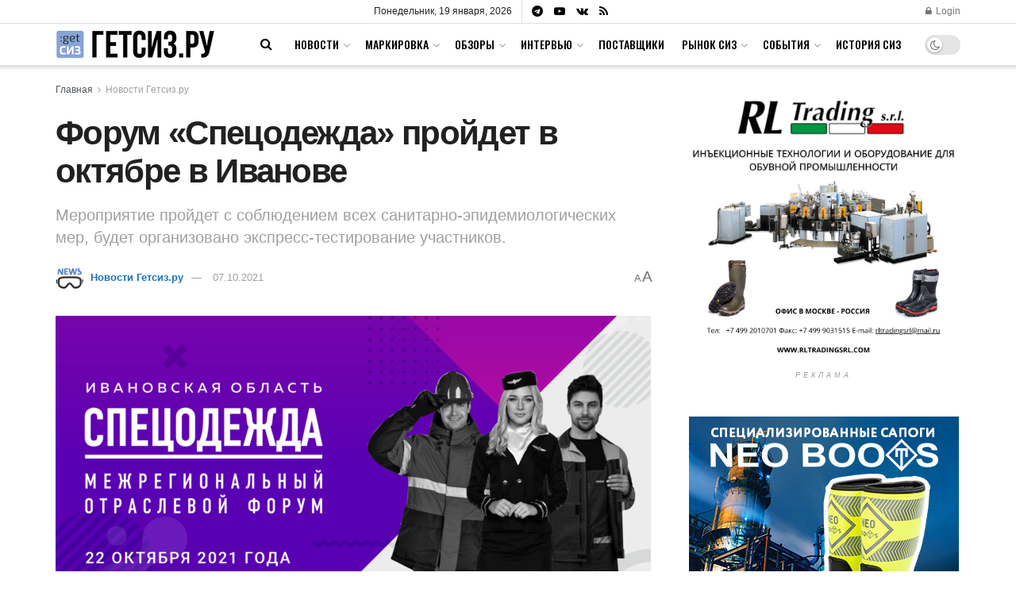

--- FILE ---
content_type: text/html; charset=UTF-8
request_url: https://getsiz.ru/forum-spetsodezhda-proidet-v-oktyabre.html
body_size: 33897
content:
<!doctype html>
<!--[if lt IE 7]> <html class="no-js lt-ie9 lt-ie8 lt-ie7" lang="ru-RU"> <![endif]-->
<!--[if IE 7]>    <html class="no-js lt-ie9 lt-ie8" lang="ru-RU"> <![endif]-->
<!--[if IE 8]>    <html class="no-js lt-ie9" lang="ru-RU"> <![endif]-->
<!--[if IE 9]>    <html class="no-js lt-ie10" lang="ru-RU"> <![endif]-->
<!--[if gt IE 8]><!--> <html class="no-js" lang="ru-RU"> <!--<![endif]-->
<head>
    <meta http-equiv="Content-Type" content="text/html; charset=UTF-8" />
    <meta name='viewport' content='width=device-width, initial-scale=1, user-scalable=yes' />
    <link rel="profile" href="http://gmpg.org/xfn/11" />
    <link rel="pingback" href="https://getsiz.ru/xmlrpc.php" />
        <meta name="revised" content="Пятница, 8 октября, 2021, 12:22 пп" />
<meta name='robots' content='index, follow, max-image-preview:large, max-snippet:-1, max-video-preview:-1' />
	<style>img:is([sizes="auto" i], [sizes^="auto," i]) { contain-intrinsic-size: 3000px 1500px }</style>
				<script type="text/javascript">
			  var jnews_ajax_url = '/?ajax-request=jnews'
			</script>
			<script type="text/javascript">;window.jnews=window.jnews||{},window.jnews.library=window.jnews.library||{},window.jnews.library=function(){"use strict";var e=this;e.win=window,e.doc=document,e.noop=function(){},e.globalBody=e.doc.getElementsByTagName("body")[0],e.globalBody=e.globalBody?e.globalBody:e.doc,e.win.jnewsDataStorage=e.win.jnewsDataStorage||{_storage:new WeakMap,put:function(e,t,n){this._storage.has(e)||this._storage.set(e,new Map),this._storage.get(e).set(t,n)},get:function(e,t){return this._storage.get(e).get(t)},has:function(e,t){return this._storage.has(e)&&this._storage.get(e).has(t)},remove:function(e,t){var n=this._storage.get(e).delete(t);return 0===!this._storage.get(e).size&&this._storage.delete(e),n}},e.windowWidth=function(){return e.win.innerWidth||e.docEl.clientWidth||e.globalBody.clientWidth},e.windowHeight=function(){return e.win.innerHeight||e.docEl.clientHeight||e.globalBody.clientHeight},e.requestAnimationFrame=e.win.requestAnimationFrame||e.win.webkitRequestAnimationFrame||e.win.mozRequestAnimationFrame||e.win.msRequestAnimationFrame||window.oRequestAnimationFrame||function(e){return setTimeout(e,1e3/60)},e.cancelAnimationFrame=e.win.cancelAnimationFrame||e.win.webkitCancelAnimationFrame||e.win.webkitCancelRequestAnimationFrame||e.win.mozCancelAnimationFrame||e.win.msCancelRequestAnimationFrame||e.win.oCancelRequestAnimationFrame||function(e){clearTimeout(e)},e.classListSupport="classList"in document.createElement("_"),e.hasClass=e.classListSupport?function(e,t){return e.classList.contains(t)}:function(e,t){return e.className.indexOf(t)>=0},e.addClass=e.classListSupport?function(t,n){e.hasClass(t,n)||t.classList.add(n)}:function(t,n){e.hasClass(t,n)||(t.className+=" "+n)},e.removeClass=e.classListSupport?function(t,n){e.hasClass(t,n)&&t.classList.remove(n)}:function(t,n){e.hasClass(t,n)&&(t.className=t.className.replace(n,""))},e.objKeys=function(e){var t=[];for(var n in e)Object.prototype.hasOwnProperty.call(e,n)&&t.push(n);return t},e.isObjectSame=function(e,t){var n=!0;return JSON.stringify(e)!==JSON.stringify(t)&&(n=!1),n},e.extend=function(){for(var e,t,n,o=arguments[0]||{},i=1,a=arguments.length;i<a;i++)if(null!==(e=arguments[i]))for(t in e)o!==(n=e[t])&&void 0!==n&&(o[t]=n);return o},e.dataStorage=e.win.jnewsDataStorage,e.isVisible=function(e){return 0!==e.offsetWidth&&0!==e.offsetHeight||e.getBoundingClientRect().length},e.getHeight=function(e){return e.offsetHeight||e.clientHeight||e.getBoundingClientRect().height},e.getWidth=function(e){return e.offsetWidth||e.clientWidth||e.getBoundingClientRect().width},e.supportsPassive=!1;try{var t=Object.defineProperty({},"passive",{get:function(){e.supportsPassive=!0}});"createEvent"in e.doc?e.win.addEventListener("test",null,t):"fireEvent"in e.doc&&e.win.attachEvent("test",null)}catch(e){}e.passiveOption=!!e.supportsPassive&&{passive:!0},e.setStorage=function(e,t){e="jnews-"+e;var n={expired:Math.floor(((new Date).getTime()+432e5)/1e3)};t=Object.assign(n,t);localStorage.setItem(e,JSON.stringify(t))},e.getStorage=function(e){e="jnews-"+e;var t=localStorage.getItem(e);return null!==t&&0<t.length?JSON.parse(localStorage.getItem(e)):{}},e.expiredStorage=function(){var t,n="jnews-";for(var o in localStorage)o.indexOf(n)>-1&&"undefined"!==(t=e.getStorage(o.replace(n,""))).expired&&t.expired<Math.floor((new Date).getTime()/1e3)&&localStorage.removeItem(o)},e.addEvents=function(t,n,o){for(var i in n){var a=["touchstart","touchmove"].indexOf(i)>=0&&!o&&e.passiveOption;"createEvent"in e.doc?t.addEventListener(i,n[i],a):"fireEvent"in e.doc&&t.attachEvent("on"+i,n[i])}},e.removeEvents=function(t,n){for(var o in n)"createEvent"in e.doc?t.removeEventListener(o,n[o]):"fireEvent"in e.doc&&t.detachEvent("on"+o,n[o])},e.triggerEvents=function(t,n,o){var i;o=o||{detail:null};return"createEvent"in e.doc?(!(i=e.doc.createEvent("CustomEvent")||new CustomEvent(n)).initCustomEvent||i.initCustomEvent(n,!0,!1,o),void t.dispatchEvent(i)):"fireEvent"in e.doc?((i=e.doc.createEventObject()).eventType=n,void t.fireEvent("on"+i.eventType,i)):void 0},e.getParents=function(t,n){void 0===n&&(n=e.doc);for(var o=[],i=t.parentNode,a=!1;!a;)if(i){var r=i;r.querySelectorAll(n).length?a=!0:(o.push(r),i=r.parentNode)}else o=[],a=!0;return o},e.forEach=function(e,t,n){for(var o=0,i=e.length;o<i;o++)t.call(n,e[o],o)},e.getText=function(e){return e.innerText||e.textContent},e.setText=function(e,t){var n="object"==typeof t?t.innerText||t.textContent:t;e.innerText&&(e.innerText=n),e.textContent&&(e.textContent=n)},e.httpBuildQuery=function(t){return e.objKeys(t).reduce(function t(n){var o=arguments.length>1&&void 0!==arguments[1]?arguments[1]:null;return function(i,a){var r=n[a];a=encodeURIComponent(a);var s=o?"".concat(o,"[").concat(a,"]"):a;return null==r||"function"==typeof r?(i.push("".concat(s,"=")),i):["number","boolean","string"].includes(typeof r)?(i.push("".concat(s,"=").concat(encodeURIComponent(r))),i):(i.push(e.objKeys(r).reduce(t(r,s),[]).join("&")),i)}}(t),[]).join("&")},e.get=function(t,n,o,i){return o="function"==typeof o?o:e.noop,e.ajax("GET",t,n,o,i)},e.post=function(t,n,o,i){return o="function"==typeof o?o:e.noop,e.ajax("POST",t,n,o,i)},e.ajax=function(t,n,o,i,a){var r=new XMLHttpRequest,s=n,c=e.httpBuildQuery(o);if(t=-1!=["GET","POST"].indexOf(t)?t:"GET",r.open(t,s+("GET"==t?"?"+c:""),!0),"POST"==t&&r.setRequestHeader("Content-type","application/x-www-form-urlencoded"),r.setRequestHeader("X-Requested-With","XMLHttpRequest"),r.onreadystatechange=function(){4===r.readyState&&200<=r.status&&300>r.status&&"function"==typeof i&&i.call(void 0,r.response)},void 0!==a&&!a){return{xhr:r,send:function(){r.send("POST"==t?c:null)}}}return r.send("POST"==t?c:null),{xhr:r}},e.scrollTo=function(t,n,o){function i(e,t,n){this.start=this.position(),this.change=e-this.start,this.currentTime=0,this.increment=20,this.duration=void 0===n?500:n,this.callback=t,this.finish=!1,this.animateScroll()}return Math.easeInOutQuad=function(e,t,n,o){return(e/=o/2)<1?n/2*e*e+t:-n/2*(--e*(e-2)-1)+t},i.prototype.stop=function(){this.finish=!0},i.prototype.move=function(t){e.doc.documentElement.scrollTop=t,e.globalBody.parentNode.scrollTop=t,e.globalBody.scrollTop=t},i.prototype.position=function(){return e.doc.documentElement.scrollTop||e.globalBody.parentNode.scrollTop||e.globalBody.scrollTop},i.prototype.animateScroll=function(){this.currentTime+=this.increment;var t=Math.easeInOutQuad(this.currentTime,this.start,this.change,this.duration);this.move(t),this.currentTime<this.duration&&!this.finish?e.requestAnimationFrame.call(e.win,this.animateScroll.bind(this)):this.callback&&"function"==typeof this.callback&&this.callback()},new i(t,n,o)},e.unwrap=function(t){var n,o=t;e.forEach(t,(function(e,t){n?n+=e:n=e})),o.replaceWith(n)},e.performance={start:function(e){performance.mark(e+"Start")},stop:function(e){performance.mark(e+"End"),performance.measure(e,e+"Start",e+"End")}},e.fps=function(){var t=0,n=0,o=0;!function(){var i=t=0,a=0,r=0,s=document.getElementById("fpsTable"),c=function(t){void 0===document.getElementsByTagName("body")[0]?e.requestAnimationFrame.call(e.win,(function(){c(t)})):document.getElementsByTagName("body")[0].appendChild(t)};null===s&&((s=document.createElement("div")).style.position="fixed",s.style.top="120px",s.style.left="10px",s.style.width="100px",s.style.height="20px",s.style.border="1px solid black",s.style.fontSize="11px",s.style.zIndex="100000",s.style.backgroundColor="white",s.id="fpsTable",c(s));var l=function(){o++,n=Date.now(),(a=(o/(r=(n-t)/1e3)).toPrecision(2))!=i&&(i=a,s.innerHTML=i+"fps"),1<r&&(t=n,o=0),e.requestAnimationFrame.call(e.win,l)};l()}()},e.instr=function(e,t){for(var n=0;n<t.length;n++)if(-1!==e.toLowerCase().indexOf(t[n].toLowerCase()))return!0},e.winLoad=function(t,n){function o(o){if("complete"===e.doc.readyState||"interactive"===e.doc.readyState)return!o||n?setTimeout(t,n||1):t(o),1}o()||e.addEvents(e.win,{load:o})},e.docReady=function(t,n){function o(o){if("complete"===e.doc.readyState||"interactive"===e.doc.readyState)return!o||n?setTimeout(t,n||1):t(o),1}o()||e.addEvents(e.doc,{DOMContentLoaded:o})},e.fireOnce=function(){e.docReady((function(){e.assets=e.assets||[],e.assets.length&&(e.boot(),e.load_assets())}),50)},e.boot=function(){e.length&&e.doc.querySelectorAll("style[media]").forEach((function(e){"not all"==e.getAttribute("media")&&e.removeAttribute("media")}))},e.create_js=function(t,n){var o=e.doc.createElement("script");switch(o.setAttribute("src",t),n){case"defer":o.setAttribute("defer",!0);break;case"async":o.setAttribute("async",!0);break;case"deferasync":o.setAttribute("defer",!0),o.setAttribute("async",!0)}e.globalBody.appendChild(o)},e.load_assets=function(){"object"==typeof e.assets&&e.forEach(e.assets.slice(0),(function(t,n){var o="";t.defer&&(o+="defer"),t.async&&(o+="async"),e.create_js(t.url,o);var i=e.assets.indexOf(t);i>-1&&e.assets.splice(i,1)})),e.assets=jnewsoption.au_scripts=window.jnewsads=[]},e.setCookie=function(e,t,n){var o="";if(n){var i=new Date;i.setTime(i.getTime()+24*n*60*60*1e3),o="; expires="+i.toUTCString()}document.cookie=e+"="+(t||"")+o+"; path=/"},e.getCookie=function(e){for(var t=e+"=",n=document.cookie.split(";"),o=0;o<n.length;o++){for(var i=n[o];" "==i.charAt(0);)i=i.substring(1,i.length);if(0==i.indexOf(t))return i.substring(t.length,i.length)}return null},e.eraseCookie=function(e){document.cookie=e+"=; Path=/; Expires=Thu, 01 Jan 1970 00:00:01 GMT;"},e.docReady((function(){e.globalBody=e.globalBody==e.doc?e.doc.getElementsByTagName("body")[0]:e.globalBody,e.globalBody=e.globalBody?e.globalBody:e.doc})),e.winLoad((function(){e.winLoad((function(){var t=!1;if(void 0!==window.jnewsadmin)if(void 0!==window.file_version_checker){var n=e.objKeys(window.file_version_checker);n.length?n.forEach((function(e){t||"10.0.4"===window.file_version_checker[e]||(t=!0)})):t=!0}else t=!0;t&&(window.jnewsHelper.getMessage(),window.jnewsHelper.getNotice())}),2500)}))},window.jnews.library=new window.jnews.library;</script>
	<!-- This site is optimized with the Yoast SEO plugin v24.8.1 - https://yoast.com/wordpress/plugins/seo/ -->
	<title>Форум «Спецодежда» пройдет в октябре в Иванове - Гетсиз.ру</title>
	<meta name="description" content="Мероприятие пройдет с соблюдением всех санитарно-эпидемиологических мер, будет организовано экспресс-тестирование участников." />
	<link rel="canonical" href="https://getsiz.ru/forum-spetsodezhda-proidet-v-oktyabre.html" />
	<meta property="og:locale" content="ru_RU" />
	<meta property="og:type" content="article" />
	<meta property="og:title" content="Форум «Спецодежда» пройдет в октябре в Иванове - Гетсиз.ру" />
	<meta property="og:description" content="Мероприятие пройдет с соблюдением всех санитарно-эпидемиологических мер, будет организовано экспресс-тестирование участников." />
	<meta property="og:url" content="https://getsiz.ru/forum-spetsodezhda-proidet-v-oktyabre.html" />
	<meta property="og:site_name" content="Гетсиз.ру" />
	<meta property="article:published_time" content="2021-10-06T21:05:06+00:00" />
	<meta property="article:modified_time" content="2021-10-08T09:22:50+00:00" />
	<meta property="og:image" content="https://getsiz.ru/wp-content/uploads/2021/10/tild6531-3231-4066-b161-663464343635__-2.jpg" />
	<meta property="og:image:width" content="1680" />
	<meta property="og:image:height" content="800" />
	<meta property="og:image:type" content="image/jpeg" />
	<meta name="author" content="Новости Гетсиз.ру" />
	<meta name="twitter:card" content="summary_large_image" />
	<meta name="twitter:label1" content="Написано автором" />
	<meta name="twitter:data1" content="Новости Гетсиз.ру" />
	<meta name="twitter:label2" content="Примерное время для чтения" />
	<meta name="twitter:data2" content="1 минута" />
	<script type="application/ld+json" class="yoast-schema-graph">{"@context":"https://schema.org","@graph":[{"@type":"WebPage","@id":"https://getsiz.ru/forum-spetsodezhda-proidet-v-oktyabre.html","url":"https://getsiz.ru/forum-spetsodezhda-proidet-v-oktyabre.html","name":"Форум «Спецодежда» пройдет в октябре в Иванове - Гетсиз.ру","isPartOf":{"@id":"https://getsiz.ru/#website"},"primaryImageOfPage":{"@id":"https://getsiz.ru/forum-spetsodezhda-proidet-v-oktyabre.html#primaryimage"},"image":{"@id":"https://getsiz.ru/forum-spetsodezhda-proidet-v-oktyabre.html#primaryimage"},"thumbnailUrl":"https://getsiz.ru/wp-content/uploads/2021/10/tild6531-3231-4066-b161-663464343635__-2.jpg","datePublished":"2021-10-06T21:05:06+00:00","dateModified":"2021-10-08T09:22:50+00:00","author":{"@id":"https://getsiz.ru/#/schema/person/3b965b1ebee495b3a7c23a814268bffe"},"description":"Мероприятие пройдет с соблюдением всех санитарно-эпидемиологических мер, будет организовано экспресс-тестирование участников.","inLanguage":"ru-RU","potentialAction":[{"@type":"ReadAction","target":["https://getsiz.ru/forum-spetsodezhda-proidet-v-oktyabre.html"]}]},{"@type":"ImageObject","inLanguage":"ru-RU","@id":"https://getsiz.ru/forum-spetsodezhda-proidet-v-oktyabre.html#primaryimage","url":"https://getsiz.ru/wp-content/uploads/2021/10/tild6531-3231-4066-b161-663464343635__-2.jpg","contentUrl":"https://getsiz.ru/wp-content/uploads/2021/10/tild6531-3231-4066-b161-663464343635__-2.jpg","width":1680,"height":800},{"@type":"WebSite","@id":"https://getsiz.ru/#website","url":"https://getsiz.ru/","name":"Гетсиз.ру","description":"Популярно о спецодежде и СИЗ","potentialAction":[{"@type":"SearchAction","target":{"@type":"EntryPoint","urlTemplate":"https://getsiz.ru/?s={search_term_string}"},"query-input":{"@type":"PropertyValueSpecification","valueRequired":true,"valueName":"search_term_string"}}],"inLanguage":"ru-RU"},{"@type":"Person","@id":"https://getsiz.ru/#/schema/person/3b965b1ebee495b3a7c23a814268bffe","name":"Новости Гетсиз.ру","image":{"@type":"ImageObject","inLanguage":"ru-RU","@id":"https://getsiz.ru/#/schema/person/image/","url":"https://secure.gravatar.com/avatar/ad2a684cc2944bddfd1d42f0452f5354?s=96&d=mm&r=g","contentUrl":"https://secure.gravatar.com/avatar/ad2a684cc2944bddfd1d42f0452f5354?s=96&d=mm&r=g","caption":"Новости Гетсиз.ру"},"url":"https://getsiz.ru/author/getsiz_news"}]}</script>
	<!-- / Yoast SEO plugin. -->


<link rel='dns-prefetch' href='//www.google.com' />
<link rel='dns-prefetch' href='//fonts.googleapis.com' />
<link rel='dns-prefetch' href='//www.googletagmanager.com' />
<link rel='preconnect' href='https://fonts.gstatic.com' />
<link rel="alternate" type="application/rss+xml" title="Гетсиз.ру &raquo; Лента" href="https://getsiz.ru/feed" />
<link rel="alternate" type="application/rss+xml" title="Гетсиз.ру &raquo; Лента комментариев" href="https://getsiz.ru/comments/feed" />
<script type="text/javascript">
/* <![CDATA[ */
window._wpemojiSettings = {"baseUrl":"https:\/\/s.w.org\/images\/core\/emoji\/15.0.3\/72x72\/","ext":".png","svgUrl":"https:\/\/s.w.org\/images\/core\/emoji\/15.0.3\/svg\/","svgExt":".svg","source":{"concatemoji":"https:\/\/getsiz.ru\/wp-includes\/js\/wp-emoji-release.min.js?ver=6.7.4"}};
/*! This file is auto-generated */
!function(i,n){var o,s,e;function c(e){try{var t={supportTests:e,timestamp:(new Date).valueOf()};sessionStorage.setItem(o,JSON.stringify(t))}catch(e){}}function p(e,t,n){e.clearRect(0,0,e.canvas.width,e.canvas.height),e.fillText(t,0,0);var t=new Uint32Array(e.getImageData(0,0,e.canvas.width,e.canvas.height).data),r=(e.clearRect(0,0,e.canvas.width,e.canvas.height),e.fillText(n,0,0),new Uint32Array(e.getImageData(0,0,e.canvas.width,e.canvas.height).data));return t.every(function(e,t){return e===r[t]})}function u(e,t,n){switch(t){case"flag":return n(e,"\ud83c\udff3\ufe0f\u200d\u26a7\ufe0f","\ud83c\udff3\ufe0f\u200b\u26a7\ufe0f")?!1:!n(e,"\ud83c\uddfa\ud83c\uddf3","\ud83c\uddfa\u200b\ud83c\uddf3")&&!n(e,"\ud83c\udff4\udb40\udc67\udb40\udc62\udb40\udc65\udb40\udc6e\udb40\udc67\udb40\udc7f","\ud83c\udff4\u200b\udb40\udc67\u200b\udb40\udc62\u200b\udb40\udc65\u200b\udb40\udc6e\u200b\udb40\udc67\u200b\udb40\udc7f");case"emoji":return!n(e,"\ud83d\udc26\u200d\u2b1b","\ud83d\udc26\u200b\u2b1b")}return!1}function f(e,t,n){var r="undefined"!=typeof WorkerGlobalScope&&self instanceof WorkerGlobalScope?new OffscreenCanvas(300,150):i.createElement("canvas"),a=r.getContext("2d",{willReadFrequently:!0}),o=(a.textBaseline="top",a.font="600 32px Arial",{});return e.forEach(function(e){o[e]=t(a,e,n)}),o}function t(e){var t=i.createElement("script");t.src=e,t.defer=!0,i.head.appendChild(t)}"undefined"!=typeof Promise&&(o="wpEmojiSettingsSupports",s=["flag","emoji"],n.supports={everything:!0,everythingExceptFlag:!0},e=new Promise(function(e){i.addEventListener("DOMContentLoaded",e,{once:!0})}),new Promise(function(t){var n=function(){try{var e=JSON.parse(sessionStorage.getItem(o));if("object"==typeof e&&"number"==typeof e.timestamp&&(new Date).valueOf()<e.timestamp+604800&&"object"==typeof e.supportTests)return e.supportTests}catch(e){}return null}();if(!n){if("undefined"!=typeof Worker&&"undefined"!=typeof OffscreenCanvas&&"undefined"!=typeof URL&&URL.createObjectURL&&"undefined"!=typeof Blob)try{var e="postMessage("+f.toString()+"("+[JSON.stringify(s),u.toString(),p.toString()].join(",")+"));",r=new Blob([e],{type:"text/javascript"}),a=new Worker(URL.createObjectURL(r),{name:"wpTestEmojiSupports"});return void(a.onmessage=function(e){c(n=e.data),a.terminate(),t(n)})}catch(e){}c(n=f(s,u,p))}t(n)}).then(function(e){for(var t in e)n.supports[t]=e[t],n.supports.everything=n.supports.everything&&n.supports[t],"flag"!==t&&(n.supports.everythingExceptFlag=n.supports.everythingExceptFlag&&n.supports[t]);n.supports.everythingExceptFlag=n.supports.everythingExceptFlag&&!n.supports.flag,n.DOMReady=!1,n.readyCallback=function(){n.DOMReady=!0}}).then(function(){return e}).then(function(){var e;n.supports.everything||(n.readyCallback(),(e=n.source||{}).concatemoji?t(e.concatemoji):e.wpemoji&&e.twemoji&&(t(e.twemoji),t(e.wpemoji)))}))}((window,document),window._wpemojiSettings);
/* ]]> */
</script>
<style id='wp-emoji-styles-inline-css' type='text/css'>

	img.wp-smiley, img.emoji {
		display: inline !important;
		border: none !important;
		box-shadow: none !important;
		height: 1em !important;
		width: 1em !important;
		margin: 0 0.07em !important;
		vertical-align: -0.1em !important;
		background: none !important;
		padding: 0 !important;
	}
</style>
<link rel='stylesheet' id='wp-block-library-css' href='https://getsiz.ru/wp-includes/css/dist/block-library/style.min.css?ver=6.7.4' type='text/css' media='all' />
<style id='classic-theme-styles-inline-css' type='text/css'>
/*! This file is auto-generated */
.wp-block-button__link{color:#fff;background-color:#32373c;border-radius:9999px;box-shadow:none;text-decoration:none;padding:calc(.667em + 2px) calc(1.333em + 2px);font-size:1.125em}.wp-block-file__button{background:#32373c;color:#fff;text-decoration:none}
</style>
<style id='global-styles-inline-css' type='text/css'>
:root{--wp--preset--aspect-ratio--square: 1;--wp--preset--aspect-ratio--4-3: 4/3;--wp--preset--aspect-ratio--3-4: 3/4;--wp--preset--aspect-ratio--3-2: 3/2;--wp--preset--aspect-ratio--2-3: 2/3;--wp--preset--aspect-ratio--16-9: 16/9;--wp--preset--aspect-ratio--9-16: 9/16;--wp--preset--color--black: #000000;--wp--preset--color--cyan-bluish-gray: #abb8c3;--wp--preset--color--white: #ffffff;--wp--preset--color--pale-pink: #f78da7;--wp--preset--color--vivid-red: #cf2e2e;--wp--preset--color--luminous-vivid-orange: #ff6900;--wp--preset--color--luminous-vivid-amber: #fcb900;--wp--preset--color--light-green-cyan: #7bdcb5;--wp--preset--color--vivid-green-cyan: #00d084;--wp--preset--color--pale-cyan-blue: #8ed1fc;--wp--preset--color--vivid-cyan-blue: #0693e3;--wp--preset--color--vivid-purple: #9b51e0;--wp--preset--gradient--vivid-cyan-blue-to-vivid-purple: linear-gradient(135deg,rgba(6,147,227,1) 0%,rgb(155,81,224) 100%);--wp--preset--gradient--light-green-cyan-to-vivid-green-cyan: linear-gradient(135deg,rgb(122,220,180) 0%,rgb(0,208,130) 100%);--wp--preset--gradient--luminous-vivid-amber-to-luminous-vivid-orange: linear-gradient(135deg,rgba(252,185,0,1) 0%,rgba(255,105,0,1) 100%);--wp--preset--gradient--luminous-vivid-orange-to-vivid-red: linear-gradient(135deg,rgba(255,105,0,1) 0%,rgb(207,46,46) 100%);--wp--preset--gradient--very-light-gray-to-cyan-bluish-gray: linear-gradient(135deg,rgb(238,238,238) 0%,rgb(169,184,195) 100%);--wp--preset--gradient--cool-to-warm-spectrum: linear-gradient(135deg,rgb(74,234,220) 0%,rgb(151,120,209) 20%,rgb(207,42,186) 40%,rgb(238,44,130) 60%,rgb(251,105,98) 80%,rgb(254,248,76) 100%);--wp--preset--gradient--blush-light-purple: linear-gradient(135deg,rgb(255,206,236) 0%,rgb(152,150,240) 100%);--wp--preset--gradient--blush-bordeaux: linear-gradient(135deg,rgb(254,205,165) 0%,rgb(254,45,45) 50%,rgb(107,0,62) 100%);--wp--preset--gradient--luminous-dusk: linear-gradient(135deg,rgb(255,203,112) 0%,rgb(199,81,192) 50%,rgb(65,88,208) 100%);--wp--preset--gradient--pale-ocean: linear-gradient(135deg,rgb(255,245,203) 0%,rgb(182,227,212) 50%,rgb(51,167,181) 100%);--wp--preset--gradient--electric-grass: linear-gradient(135deg,rgb(202,248,128) 0%,rgb(113,206,126) 100%);--wp--preset--gradient--midnight: linear-gradient(135deg,rgb(2,3,129) 0%,rgb(40,116,252) 100%);--wp--preset--font-size--small: 13px;--wp--preset--font-size--medium: 20px;--wp--preset--font-size--large: 36px;--wp--preset--font-size--x-large: 42px;--wp--preset--spacing--20: 0.44rem;--wp--preset--spacing--30: 0.67rem;--wp--preset--spacing--40: 1rem;--wp--preset--spacing--50: 1.5rem;--wp--preset--spacing--60: 2.25rem;--wp--preset--spacing--70: 3.38rem;--wp--preset--spacing--80: 5.06rem;--wp--preset--shadow--natural: 6px 6px 9px rgba(0, 0, 0, 0.2);--wp--preset--shadow--deep: 12px 12px 50px rgba(0, 0, 0, 0.4);--wp--preset--shadow--sharp: 6px 6px 0px rgba(0, 0, 0, 0.2);--wp--preset--shadow--outlined: 6px 6px 0px -3px rgba(255, 255, 255, 1), 6px 6px rgba(0, 0, 0, 1);--wp--preset--shadow--crisp: 6px 6px 0px rgba(0, 0, 0, 1);}:where(.is-layout-flex){gap: 0.5em;}:where(.is-layout-grid){gap: 0.5em;}body .is-layout-flex{display: flex;}.is-layout-flex{flex-wrap: wrap;align-items: center;}.is-layout-flex > :is(*, div){margin: 0;}body .is-layout-grid{display: grid;}.is-layout-grid > :is(*, div){margin: 0;}:where(.wp-block-columns.is-layout-flex){gap: 2em;}:where(.wp-block-columns.is-layout-grid){gap: 2em;}:where(.wp-block-post-template.is-layout-flex){gap: 1.25em;}:where(.wp-block-post-template.is-layout-grid){gap: 1.25em;}.has-black-color{color: var(--wp--preset--color--black) !important;}.has-cyan-bluish-gray-color{color: var(--wp--preset--color--cyan-bluish-gray) !important;}.has-white-color{color: var(--wp--preset--color--white) !important;}.has-pale-pink-color{color: var(--wp--preset--color--pale-pink) !important;}.has-vivid-red-color{color: var(--wp--preset--color--vivid-red) !important;}.has-luminous-vivid-orange-color{color: var(--wp--preset--color--luminous-vivid-orange) !important;}.has-luminous-vivid-amber-color{color: var(--wp--preset--color--luminous-vivid-amber) !important;}.has-light-green-cyan-color{color: var(--wp--preset--color--light-green-cyan) !important;}.has-vivid-green-cyan-color{color: var(--wp--preset--color--vivid-green-cyan) !important;}.has-pale-cyan-blue-color{color: var(--wp--preset--color--pale-cyan-blue) !important;}.has-vivid-cyan-blue-color{color: var(--wp--preset--color--vivid-cyan-blue) !important;}.has-vivid-purple-color{color: var(--wp--preset--color--vivid-purple) !important;}.has-black-background-color{background-color: var(--wp--preset--color--black) !important;}.has-cyan-bluish-gray-background-color{background-color: var(--wp--preset--color--cyan-bluish-gray) !important;}.has-white-background-color{background-color: var(--wp--preset--color--white) !important;}.has-pale-pink-background-color{background-color: var(--wp--preset--color--pale-pink) !important;}.has-vivid-red-background-color{background-color: var(--wp--preset--color--vivid-red) !important;}.has-luminous-vivid-orange-background-color{background-color: var(--wp--preset--color--luminous-vivid-orange) !important;}.has-luminous-vivid-amber-background-color{background-color: var(--wp--preset--color--luminous-vivid-amber) !important;}.has-light-green-cyan-background-color{background-color: var(--wp--preset--color--light-green-cyan) !important;}.has-vivid-green-cyan-background-color{background-color: var(--wp--preset--color--vivid-green-cyan) !important;}.has-pale-cyan-blue-background-color{background-color: var(--wp--preset--color--pale-cyan-blue) !important;}.has-vivid-cyan-blue-background-color{background-color: var(--wp--preset--color--vivid-cyan-blue) !important;}.has-vivid-purple-background-color{background-color: var(--wp--preset--color--vivid-purple) !important;}.has-black-border-color{border-color: var(--wp--preset--color--black) !important;}.has-cyan-bluish-gray-border-color{border-color: var(--wp--preset--color--cyan-bluish-gray) !important;}.has-white-border-color{border-color: var(--wp--preset--color--white) !important;}.has-pale-pink-border-color{border-color: var(--wp--preset--color--pale-pink) !important;}.has-vivid-red-border-color{border-color: var(--wp--preset--color--vivid-red) !important;}.has-luminous-vivid-orange-border-color{border-color: var(--wp--preset--color--luminous-vivid-orange) !important;}.has-luminous-vivid-amber-border-color{border-color: var(--wp--preset--color--luminous-vivid-amber) !important;}.has-light-green-cyan-border-color{border-color: var(--wp--preset--color--light-green-cyan) !important;}.has-vivid-green-cyan-border-color{border-color: var(--wp--preset--color--vivid-green-cyan) !important;}.has-pale-cyan-blue-border-color{border-color: var(--wp--preset--color--pale-cyan-blue) !important;}.has-vivid-cyan-blue-border-color{border-color: var(--wp--preset--color--vivid-cyan-blue) !important;}.has-vivid-purple-border-color{border-color: var(--wp--preset--color--vivid-purple) !important;}.has-vivid-cyan-blue-to-vivid-purple-gradient-background{background: var(--wp--preset--gradient--vivid-cyan-blue-to-vivid-purple) !important;}.has-light-green-cyan-to-vivid-green-cyan-gradient-background{background: var(--wp--preset--gradient--light-green-cyan-to-vivid-green-cyan) !important;}.has-luminous-vivid-amber-to-luminous-vivid-orange-gradient-background{background: var(--wp--preset--gradient--luminous-vivid-amber-to-luminous-vivid-orange) !important;}.has-luminous-vivid-orange-to-vivid-red-gradient-background{background: var(--wp--preset--gradient--luminous-vivid-orange-to-vivid-red) !important;}.has-very-light-gray-to-cyan-bluish-gray-gradient-background{background: var(--wp--preset--gradient--very-light-gray-to-cyan-bluish-gray) !important;}.has-cool-to-warm-spectrum-gradient-background{background: var(--wp--preset--gradient--cool-to-warm-spectrum) !important;}.has-blush-light-purple-gradient-background{background: var(--wp--preset--gradient--blush-light-purple) !important;}.has-blush-bordeaux-gradient-background{background: var(--wp--preset--gradient--blush-bordeaux) !important;}.has-luminous-dusk-gradient-background{background: var(--wp--preset--gradient--luminous-dusk) !important;}.has-pale-ocean-gradient-background{background: var(--wp--preset--gradient--pale-ocean) !important;}.has-electric-grass-gradient-background{background: var(--wp--preset--gradient--electric-grass) !important;}.has-midnight-gradient-background{background: var(--wp--preset--gradient--midnight) !important;}.has-small-font-size{font-size: var(--wp--preset--font-size--small) !important;}.has-medium-font-size{font-size: var(--wp--preset--font-size--medium) !important;}.has-large-font-size{font-size: var(--wp--preset--font-size--large) !important;}.has-x-large-font-size{font-size: var(--wp--preset--font-size--x-large) !important;}
:where(.wp-block-post-template.is-layout-flex){gap: 1.25em;}:where(.wp-block-post-template.is-layout-grid){gap: 1.25em;}
:where(.wp-block-columns.is-layout-flex){gap: 2em;}:where(.wp-block-columns.is-layout-grid){gap: 2em;}
:root :where(.wp-block-pullquote){font-size: 1.5em;line-height: 1.6;}
</style>
<link rel='stylesheet' id='avatar-manager-css' href='https://getsiz.ru/wp-content/plugins/avatar-manager/assets/css/avatar-manager.min.css?ver=1.2.1' type='text/css' media='all' />
<link rel='stylesheet' id='wp-polls-css' href='https://getsiz.ru/wp-content/plugins/wp-polls/polls-css.css?ver=2.77.3' type='text/css' media='all' />
<style id='wp-polls-inline-css' type='text/css'>
.wp-polls .pollbar {
	margin: 1px;
	font-size: 8px;
	line-height: 10px;
	height: 10px;
	background: #FA7268;
	border: 1px solid #FA7268;
}

</style>
<link rel='stylesheet' id='wp-postratings-css' href='https://getsiz.ru/wp-content/plugins/wp-postratings/css/postratings-css.css?ver=1.91.2' type='text/css' media='all' />
<link rel='stylesheet' id='jnews-parent-style-css' href='https://getsiz.ru/wp-content/themes/jnews/style.css?ver=6.7.4' type='text/css' media='all' />
<link rel='stylesheet' id='js_composer_front-css' href='https://getsiz.ru/wp-content/plugins/js_composer/assets/css/js_composer.min.css?ver=8.2' type='text/css' media='all' />
<link rel='stylesheet' id='jeg_customizer_font-css' href='//fonts.googleapis.com/css?family=Oswald%3A500&#038;subset=cyrillic&#038;display=swap&#038;ver=1.3.0' type='text/css' media='all' />
<link rel='stylesheet' id='jnews-frontend-css' href='https://getsiz.ru/wp-content/themes/jnews/assets/dist/frontend.min.css?ver=1.0.0' type='text/css' media='all' />
<link rel='stylesheet' id='jnews-js-composer-css' href='https://getsiz.ru/wp-content/themes/jnews/assets/css/js-composer-frontend.css?ver=1.0.0' type='text/css' media='all' />
<link rel='stylesheet' id='jnews-style-css' href='https://getsiz.ru/wp-content/themes/jnews-child/style.css?ver=1.0.0' type='text/css' media='all' />
<link rel='stylesheet' id='jnews-darkmode-css' href='https://getsiz.ru/wp-content/themes/jnews/assets/css/darkmode.css?ver=1.0.0' type='text/css' media='all' />
<link rel='stylesheet' id='jnews-select-share-css' href='https://getsiz.ru/wp-content/plugins/jnews-social-share/assets/css/plugin.css' type='text/css' media='all' />
<script type="text/javascript" id="jquery-core-js-extra">
/* <![CDATA[ */
var SS_DATA = {"ajaxurl":"https:\/\/getsiz.ru\/wp-admin\/admin-ajax.php"};
/* ]]> */
</script>
<script type="text/javascript" src="https://getsiz.ru/wp-includes/js/jquery/jquery.min.js?ver=3.7.1" id="jquery-core-js"></script>
<script type="text/javascript" src="https://getsiz.ru/wp-includes/js/jquery/jquery-migrate.min.js?ver=3.4.1" id="jquery-migrate-js"></script>
<script type="text/javascript" src="https://getsiz.ru/wp-content/plugins/avatar-manager/assets/js/avatar-manager.min.js?ver=1.2.1" id="avatar-manager-js"></script>
<script type="text/javascript" src="//getsiz.ru/wp-content/plugins/revslider/sr6/assets/js/rbtools.min.js?ver=6.7.21" async id="tp-tools-js"></script>
<script type="text/javascript" src="//getsiz.ru/wp-content/plugins/revslider/sr6/assets/js/rs6.min.js?ver=6.7.21" async id="revmin-js"></script>
<script></script><link rel="https://api.w.org/" href="https://getsiz.ru/wp-json/" /><link rel="alternate" title="JSON" type="application/json" href="https://getsiz.ru/wp-json/wp/v2/posts/38013" /><link rel="EditURI" type="application/rsd+xml" title="RSD" href="https://getsiz.ru/xmlrpc.php?rsd" />
<meta name="generator" content="WordPress 6.7.4" />
<link rel='shortlink' href='https://getsiz.ru/?p=38013' />
<link rel="alternate" title="oEmbed (JSON)" type="application/json+oembed" href="https://getsiz.ru/wp-json/oembed/1.0/embed?url=https%3A%2F%2Fgetsiz.ru%2Fforum-spetsodezhda-proidet-v-oktyabre.html" />
<link rel="alternate" title="oEmbed (XML)" type="text/xml+oembed" href="https://getsiz.ru/wp-json/oembed/1.0/embed?url=https%3A%2F%2Fgetsiz.ru%2Fforum-spetsodezhda-proidet-v-oktyabre.html&#038;format=xml" />
<meta name="generator" content="Site Kit by Google 1.150.0" /><style type="text/css">.recentcomments a{display:inline !important;padding:0 !important;margin:0 !important;}</style><meta name="generator" content="Powered by WPBakery Page Builder - drag and drop page builder for WordPress."/>
<meta name="generator" content="Powered by Slider Revolution 6.7.21 - responsive, Mobile-Friendly Slider Plugin for WordPress with comfortable drag and drop interface." />
<link rel="icon" href="https://getsiz.ru/wp-content/uploads/2018/09/cropped-getlogo120-32x32.png" sizes="32x32" />
<link rel="icon" href="https://getsiz.ru/wp-content/uploads/2018/09/cropped-getlogo120-192x192.png" sizes="192x192" />
<link rel="apple-touch-icon" href="https://getsiz.ru/wp-content/uploads/2018/09/cropped-getlogo120-180x180.png" />
<meta name="msapplication-TileImage" content="https://getsiz.ru/wp-content/uploads/2018/09/cropped-getlogo120-270x270.png" />
<style id="jeg_dynamic_css" type="text/css" data-type="jeg_custom-css">.jeg_container, .jeg_content, .jeg_boxed .jeg_main .jeg_container, .jeg_autoload_separator { background-color : #ffffff; } body { --j-body-color : #53585c; --j-accent-color : #1e73be; --j-alt-color : #333333; --j-heading-color : #212121; } body,.jeg_newsfeed_list .tns-outer .tns-controls button,.jeg_filter_button,.owl-carousel .owl-nav div,.jeg_readmore,.jeg_hero_style_7 .jeg_post_meta a,.widget_calendar thead th,.widget_calendar tfoot a,.jeg_socialcounter a,.entry-header .jeg_meta_like a,.entry-header .jeg_meta_comment a,.entry-header .jeg_meta_donation a,.entry-header .jeg_meta_bookmark a,.entry-content tbody tr:hover,.entry-content th,.jeg_splitpost_nav li:hover a,#breadcrumbs a,.jeg_author_socials a:hover,.jeg_footer_content a,.jeg_footer_bottom a,.jeg_cartcontent,.woocommerce .woocommerce-breadcrumb a { color : #53585c; } a, .jeg_menu_style_5>li>a:hover, .jeg_menu_style_5>li.sfHover>a, .jeg_menu_style_5>li.current-menu-item>a, .jeg_menu_style_5>li.current-menu-ancestor>a, .jeg_navbar .jeg_menu:not(.jeg_main_menu)>li>a:hover, .jeg_midbar .jeg_menu:not(.jeg_main_menu)>li>a:hover, .jeg_side_tabs li.active, .jeg_block_heading_5 strong, .jeg_block_heading_6 strong, .jeg_block_heading_7 strong, .jeg_block_heading_8 strong, .jeg_subcat_list li a:hover, .jeg_subcat_list li button:hover, .jeg_pl_lg_7 .jeg_thumb .jeg_post_category a, .jeg_pl_xs_2:before, .jeg_pl_xs_4 .jeg_postblock_content:before, .jeg_postblock .jeg_post_title a:hover, .jeg_hero_style_6 .jeg_post_title a:hover, .jeg_sidefeed .jeg_pl_xs_3 .jeg_post_title a:hover, .widget_jnews_popular .jeg_post_title a:hover, .jeg_meta_author a, .widget_archive li a:hover, .widget_pages li a:hover, .widget_meta li a:hover, .widget_recent_entries li a:hover, .widget_rss li a:hover, .widget_rss cite, .widget_categories li a:hover, .widget_categories li.current-cat>a, #breadcrumbs a:hover, .jeg_share_count .counts, .commentlist .bypostauthor>.comment-body>.comment-author>.fn, span.required, .jeg_review_title, .bestprice .price, .authorlink a:hover, .jeg_vertical_playlist .jeg_video_playlist_play_icon, .jeg_vertical_playlist .jeg_video_playlist_item.active .jeg_video_playlist_thumbnail:before, .jeg_horizontal_playlist .jeg_video_playlist_play, .woocommerce li.product .pricegroup .button, .widget_display_forums li a:hover, .widget_display_topics li:before, .widget_display_replies li:before, .widget_display_views li:before, .bbp-breadcrumb a:hover, .jeg_mobile_menu li.sfHover>a, .jeg_mobile_menu li a:hover, .split-template-6 .pagenum, .jeg_mobile_menu_style_5>li>a:hover, .jeg_mobile_menu_style_5>li.sfHover>a, .jeg_mobile_menu_style_5>li.current-menu-item>a, .jeg_mobile_menu_style_5>li.current-menu-ancestor>a, .jeg_mobile_menu.jeg_menu_dropdown li.open > div > a { color : #1e73be; } .jeg_menu_style_1>li>a:before, .jeg_menu_style_2>li>a:before, .jeg_menu_style_3>li>a:before, .jeg_side_toggle, .jeg_slide_caption .jeg_post_category a, .jeg_slider_type_1_wrapper .tns-controls button.tns-next, .jeg_block_heading_1 .jeg_block_title span, .jeg_block_heading_2 .jeg_block_title span, .jeg_block_heading_3, .jeg_block_heading_4 .jeg_block_title span, .jeg_block_heading_6:after, .jeg_pl_lg_box .jeg_post_category a, .jeg_pl_md_box .jeg_post_category a, .jeg_readmore:hover, .jeg_thumb .jeg_post_category a, .jeg_block_loadmore a:hover, .jeg_postblock.alt .jeg_block_loadmore a:hover, .jeg_block_loadmore a.active, .jeg_postblock_carousel_2 .jeg_post_category a, .jeg_heroblock .jeg_post_category a, .jeg_pagenav_1 .page_number.active, .jeg_pagenav_1 .page_number.active:hover, input[type="submit"], .btn, .button, .widget_tag_cloud a:hover, .popularpost_item:hover .jeg_post_title a:before, .jeg_splitpost_4 .page_nav, .jeg_splitpost_5 .page_nav, .jeg_post_via a:hover, .jeg_post_source a:hover, .jeg_post_tags a:hover, .comment-reply-title small a:before, .comment-reply-title small a:after, .jeg_storelist .productlink, .authorlink li.active a:before, .jeg_footer.dark .socials_widget:not(.nobg) a:hover .fa,.jeg_footer.dark .socials_widget:not(.nobg) a:hover span.jeg-icon, div.jeg_breakingnews_title, .jeg_overlay_slider_bottom_wrapper .tns-controls button, .jeg_overlay_slider_bottom_wrapper .tns-controls button:hover, .jeg_vertical_playlist .jeg_video_playlist_current, .woocommerce span.onsale, .woocommerce #respond input#submit:hover, .woocommerce a.button:hover, .woocommerce button.button:hover, .woocommerce input.button:hover, .woocommerce #respond input#submit.alt, .woocommerce a.button.alt, .woocommerce button.button.alt, .woocommerce input.button.alt, .jeg_popup_post .caption, .jeg_footer.dark input[type="submit"], .jeg_footer.dark .btn, .jeg_footer.dark .button, .footer_widget.widget_tag_cloud a:hover, .jeg_inner_content .content-inner .jeg_post_category a:hover, #buddypress .standard-form button, #buddypress a.button, #buddypress input[type="submit"], #buddypress input[type="button"], #buddypress input[type="reset"], #buddypress ul.button-nav li a, #buddypress .generic-button a, #buddypress .generic-button button, #buddypress .comment-reply-link, #buddypress a.bp-title-button, #buddypress.buddypress-wrap .members-list li .user-update .activity-read-more a, div#buddypress .standard-form button:hover, div#buddypress a.button:hover, div#buddypress input[type="submit"]:hover, div#buddypress input[type="button"]:hover, div#buddypress input[type="reset"]:hover, div#buddypress ul.button-nav li a:hover, div#buddypress .generic-button a:hover, div#buddypress .generic-button button:hover, div#buddypress .comment-reply-link:hover, div#buddypress a.bp-title-button:hover, div#buddypress.buddypress-wrap .members-list li .user-update .activity-read-more a:hover, #buddypress #item-nav .item-list-tabs ul li a:before, .jeg_inner_content .jeg_meta_container .follow-wrapper a { background-color : #1e73be; } .jeg_block_heading_7 .jeg_block_title span, .jeg_readmore:hover, .jeg_block_loadmore a:hover, .jeg_block_loadmore a.active, .jeg_pagenav_1 .page_number.active, .jeg_pagenav_1 .page_number.active:hover, .jeg_pagenav_3 .page_number:hover, .jeg_prevnext_post a:hover h3, .jeg_overlay_slider .jeg_post_category, .jeg_sidefeed .jeg_post.active, .jeg_vertical_playlist.jeg_vertical_playlist .jeg_video_playlist_item.active .jeg_video_playlist_thumbnail img, .jeg_horizontal_playlist .jeg_video_playlist_item.active { border-color : #1e73be; } .jeg_tabpost_nav li.active, .woocommerce div.product .woocommerce-tabs ul.tabs li.active, .jeg_mobile_menu_style_1>li.current-menu-item a, .jeg_mobile_menu_style_1>li.current-menu-ancestor a, .jeg_mobile_menu_style_2>li.current-menu-item::after, .jeg_mobile_menu_style_2>li.current-menu-ancestor::after, .jeg_mobile_menu_style_3>li.current-menu-item::before, .jeg_mobile_menu_style_3>li.current-menu-ancestor::before { border-bottom-color : #1e73be; } .jeg_post_share .jeg-icon svg { fill : #1e73be; } .jeg_post_meta .fa, .jeg_post_meta .jpwt-icon, .entry-header .jeg_post_meta .fa, .jeg_review_stars, .jeg_price_review_list { color : #333333; } .jeg_share_button.share-float.share-monocrhome a { background-color : #333333; } h1,h2,h3,h4,h5,h6,.jeg_post_title a,.entry-header .jeg_post_title,.jeg_hero_style_7 .jeg_post_title a,.jeg_block_title,.jeg_splitpost_bar .current_title,.jeg_video_playlist_title,.gallery-caption,.jeg_push_notification_button>a.button { color : #212121; } .split-template-9 .pagenum, .split-template-10 .pagenum, .split-template-11 .pagenum, .split-template-12 .pagenum, .split-template-13 .pagenum, .split-template-15 .pagenum, .split-template-18 .pagenum, .split-template-20 .pagenum, .split-template-19 .current_title span, .split-template-20 .current_title span { background-color : #212121; } .jeg_topbar .jeg_nav_row, .jeg_topbar .jeg_search_no_expand .jeg_search_input { line-height : 29px; } .jeg_topbar .jeg_nav_row, .jeg_topbar .jeg_nav_icon { height : 29px; } .jeg_topbar, .jeg_topbar.dark { border-top-width : 0px; } .jeg_midbar { height : 83px; background-image : url("https://getsiz.ru/wp-content/uploads/2018/11/banner-novyi-god.jpg"); background-repeat : repeat-x; background-position : center top; background-attachment : scroll; background-size : contain; } .jeg_midbar, .jeg_midbar.dark { border-bottom-width : 0px; } .jeg_header .jeg_bottombar.jeg_navbar,.jeg_bottombar .jeg_nav_icon { height : 52px; } .jeg_header .jeg_bottombar.jeg_navbar, .jeg_header .jeg_bottombar .jeg_main_menu:not(.jeg_menu_style_1) > li > a, .jeg_header .jeg_bottombar .jeg_menu_style_1 > li, .jeg_header .jeg_bottombar .jeg_menu:not(.jeg_main_menu) > li > a { line-height : 52px; } .jeg_header .jeg_bottombar, .jeg_header .jeg_bottombar.jeg_navbar_dark, .jeg_bottombar.jeg_navbar_boxed .jeg_nav_row, .jeg_bottombar.jeg_navbar_dark.jeg_navbar_boxed .jeg_nav_row { border-top-width : 0px; border-bottom-width : 0px; } .jeg_stickybar.jeg_navbar,.jeg_navbar .jeg_nav_icon { height : 39px; } .jeg_stickybar.jeg_navbar, .jeg_stickybar .jeg_main_menu:not(.jeg_menu_style_1) > li > a, .jeg_stickybar .jeg_menu_style_1 > li, .jeg_stickybar .jeg_menu:not(.jeg_main_menu) > li > a { line-height : 39px; } .jeg_stickybar, .jeg_stickybar.dark { border-bottom-width : 0px; } .jeg_mobile_bottombar { height : 50px; line-height : 50px; } .jeg_header .socials_widget > a > i.fa:before { color : #000000; } .jeg_header .socials_widget.nobg > a > i > span.jeg-icon svg { fill : #000000; } .jeg_header .socials_widget.nobg > a > span.jeg-icon svg { fill : #000000; } .jeg_header .socials_widget > a > span.jeg-icon svg { fill : #000000; } .jeg_header .socials_widget > a > i > span.jeg-icon svg { fill : #000000; } .jeg_aside_item.socials_widget > a > i.fa:before { color : #ffffff; } .jeg_aside_item.socials_widget.nobg a span.jeg-icon svg { fill : #ffffff; } .jeg_aside_item.socials_widget a span.jeg-icon svg { fill : #ffffff; } .jeg_top_date { color : #212121; } .jeg_button_1 .btn { background : #dd3333; } .jeg_button_1 .btn:hover { background : #dbdbdb; } .jeg_button_2 .btn { background : #00489b; } .jeg_nav_icon .jeg_mobile_toggle.toggle_btn { color : #000000; } .jeg_navbar_mobile_wrapper .jeg_nav_item a.jeg_mobile_toggle, .jeg_navbar_mobile_wrapper .dark .jeg_nav_item a.jeg_mobile_toggle { color : #000000; } .jeg_header .jeg_search_wrapper.search_icon .jeg_search_toggle { color : #000000; } .jeg_nav_search { width : 43%; } .jeg_header .jeg_menu.jeg_main_menu > li > a { color : #000000; } #jeg_off_canvas.dark .jeg_mobile_wrapper, #jeg_off_canvas .jeg_mobile_wrapper { background : #000000; } .jeg_footer_content,.jeg_footer.dark .jeg_footer_content { background-color : #000000; } .jeg_footer .jeg_footer_heading h3,.jeg_footer.dark .jeg_footer_heading h3,.jeg_footer .widget h2,.jeg_footer .footer_dark .widget h2 { color : #efd07a; } .jeg_main_menu > li > a { font-family: Oswald,Helvetica,Arial,sans-serif;font-weight : 500; font-style : normal; font-size: 14px;  } .jeg_thumb .jeg_post_category a,.jeg_pl_lg_box .jeg_post_category a,.jeg_pl_md_box .jeg_post_category a,.jeg_postblock_carousel_2 .jeg_post_category a,.jeg_heroblock .jeg_post_category a,.jeg_slide_caption .jeg_post_category a { background-color : #000000; } .jeg_overlay_slider .jeg_post_category,.jeg_thumb .jeg_post_category a,.jeg_pl_lg_box .jeg_post_category a,.jeg_pl_md_box .jeg_post_category a,.jeg_postblock_carousel_2 .jeg_post_category a,.jeg_heroblock .jeg_post_category a,.jeg_slide_caption .jeg_post_category a { border-color : #000000; } </style><style type="text/css">
					.no_thumbnail .jeg_thumb,
					.thumbnail-container.no_thumbnail {
					    display: none !important;
					}
					.jeg_search_result .jeg_pl_xs_3.no_thumbnail .jeg_postblock_content,
					.jeg_sidefeed .jeg_pl_xs_3.no_thumbnail .jeg_postblock_content,
					.jeg_pl_sm.no_thumbnail .jeg_postblock_content {
					    margin-left: 0;
					}
					.jeg_postblock_11 .no_thumbnail .jeg_postblock_content,
					.jeg_postblock_12 .no_thumbnail .jeg_postblock_content,
					.jeg_postblock_12.jeg_col_3o3 .no_thumbnail .jeg_postblock_content  {
					    margin-top: 0;
					}
					.jeg_postblock_15 .jeg_pl_md_box.no_thumbnail .jeg_postblock_content,
					.jeg_postblock_19 .jeg_pl_md_box.no_thumbnail .jeg_postblock_content,
					.jeg_postblock_24 .jeg_pl_md_box.no_thumbnail .jeg_postblock_content,
					.jeg_sidefeed .jeg_pl_md_box .jeg_postblock_content {
					    position: relative;
					}
					.jeg_postblock_carousel_2 .no_thumbnail .jeg_post_title a,
					.jeg_postblock_carousel_2 .no_thumbnail .jeg_post_title a:hover,
					.jeg_postblock_carousel_2 .no_thumbnail .jeg_post_meta .fa {
					    color: #212121 !important;
					} 
					.jnews-dark-mode .jeg_postblock_carousel_2 .no_thumbnail .jeg_post_title a,
					.jnews-dark-mode .jeg_postblock_carousel_2 .no_thumbnail .jeg_post_title a:hover,
					.jnews-dark-mode .jeg_postblock_carousel_2 .no_thumbnail .jeg_post_meta .fa {
					    color: #fff !important;
					} 
				</style><script>function setREVStartSize(e){
			//window.requestAnimationFrame(function() {
				window.RSIW = window.RSIW===undefined ? window.innerWidth : window.RSIW;
				window.RSIH = window.RSIH===undefined ? window.innerHeight : window.RSIH;
				try {
					var pw = document.getElementById(e.c).parentNode.offsetWidth,
						newh;
					pw = pw===0 || isNaN(pw) || (e.l=="fullwidth" || e.layout=="fullwidth") ? window.RSIW : pw;
					e.tabw = e.tabw===undefined ? 0 : parseInt(e.tabw);
					e.thumbw = e.thumbw===undefined ? 0 : parseInt(e.thumbw);
					e.tabh = e.tabh===undefined ? 0 : parseInt(e.tabh);
					e.thumbh = e.thumbh===undefined ? 0 : parseInt(e.thumbh);
					e.tabhide = e.tabhide===undefined ? 0 : parseInt(e.tabhide);
					e.thumbhide = e.thumbhide===undefined ? 0 : parseInt(e.thumbhide);
					e.mh = e.mh===undefined || e.mh=="" || e.mh==="auto" ? 0 : parseInt(e.mh,0);
					if(e.layout==="fullscreen" || e.l==="fullscreen")
						newh = Math.max(e.mh,window.RSIH);
					else{
						e.gw = Array.isArray(e.gw) ? e.gw : [e.gw];
						for (var i in e.rl) if (e.gw[i]===undefined || e.gw[i]===0) e.gw[i] = e.gw[i-1];
						e.gh = e.el===undefined || e.el==="" || (Array.isArray(e.el) && e.el.length==0)? e.gh : e.el;
						e.gh = Array.isArray(e.gh) ? e.gh : [e.gh];
						for (var i in e.rl) if (e.gh[i]===undefined || e.gh[i]===0) e.gh[i] = e.gh[i-1];
											
						var nl = new Array(e.rl.length),
							ix = 0,
							sl;
						e.tabw = e.tabhide>=pw ? 0 : e.tabw;
						e.thumbw = e.thumbhide>=pw ? 0 : e.thumbw;
						e.tabh = e.tabhide>=pw ? 0 : e.tabh;
						e.thumbh = e.thumbhide>=pw ? 0 : e.thumbh;
						for (var i in e.rl) nl[i] = e.rl[i]<window.RSIW ? 0 : e.rl[i];
						sl = nl[0];
						for (var i in nl) if (sl>nl[i] && nl[i]>0) { sl = nl[i]; ix=i;}
						var m = pw>(e.gw[ix]+e.tabw+e.thumbw) ? 1 : (pw-(e.tabw+e.thumbw)) / (e.gw[ix]);
						newh =  (e.gh[ix] * m) + (e.tabh + e.thumbh);
					}
					var el = document.getElementById(e.c);
					if (el!==null && el) el.style.height = newh+"px";
					el = document.getElementById(e.c+"_wrapper");
					if (el!==null && el) {
						el.style.height = newh+"px";
						el.style.display = "block";
					}
				} catch(e){
					console.log("Failure at Presize of Slider:" + e)
				}
			//});
		  };</script>
<noscript><style> .wpb_animate_when_almost_visible { opacity: 1; }</style></noscript>    <!-- Yandex.Market Widget -->
    <script async src="https://aflt.market.yandex.ru/widget/script/api" type="text/javascript"></script>
    <script type="text/javascript">
    (function (w) {
        function start() {
            w.removeEventListener("YaMarketAffiliateLoad", start);
            w.YaMarketAffiliate.createWidget({type:"offers",
        containerId:"marketWidget1",
        fallback:false,
        params:{clid:2510744,
                searchLocalOffersFirst:false,
                searchText:"manipula specialist перчатки",
                searchMatch:"exact",
                themeId:4 } });
        }
        w.YaMarketAffiliate
            ? start()
            : w.addEventListener("YaMarketAffiliateLoad", start);
    })(window);
    </script>
<!-- End Yandex.Market Widget -->
</head>
<body class="post-template-default single single-post postid-38013 single-format-standard wp-embed-responsive jeg_toggle_light jeg_single_tpl_1 jnews jsc_normal wpb-js-composer js-comp-ver-8.2 vc_responsive">

    
    
    <div class="jeg_ad jeg_ad_top jnews_header_top_ads">
        <div class='ads-wrapper  '></div>    </div>

    <!-- The Main Wrapper
    ============================================= -->
    <div class="jeg_viewport">

        
        <div class="jeg_header_wrapper">
            <div class="jeg_header_instagram_wrapper">
    </div>

<!-- HEADER -->
<div class="jeg_header normal">
    <div class="jeg_topbar jeg_container jeg_navbar_wrapper normal">
    <div class="container">
        <div class="jeg_nav_row">
            
                <div class="jeg_nav_col jeg_nav_left  jeg_nav_normal">
                    <div class="item_wrap jeg_nav_aligncenter">
                                            </div>
                </div>

                
                <div class="jeg_nav_col jeg_nav_center  jeg_nav_grow">
                    <div class="item_wrap jeg_nav_aligncenter">
                        <div class="jeg_nav_item jeg_top_date">
    Понедельник, 19 января, 2026</div>			<div
				class="jeg_nav_item socials_widget jeg_social_icon_block nobg">
				<a href="https://t.me/getsiz" target="_blank" rel="external noopener nofollow noreferrer" aria-label="Find us on Telegram" class="jeg_telegram" data-wpel-link="external"><i class="fa fa-telegram"></i> </a><a href="https://www.youtube.com/channel/UCb6JHW_Sdm2OjE0qC0WS7yQ" target="_blank" rel="external noopener nofollow noreferrer" aria-label="Find us on Youtube" class="jeg_youtube" data-wpel-link="external"><i class="fa fa-youtube-play"></i> </a><a href="https://vk.com/public134284161" target="_blank" rel="external noopener nofollow noreferrer" aria-label="Find us on VK" class="jeg_vk" data-wpel-link="external"><i class="fa fa-vk"></i> </a><a href="https://zen.yandex.ru/id/5f44d4e265d6536592ff23de" target="_blank" rel="external noopener nofollow noreferrer" aria-label="Find us on RSS" class="jeg_rss" data-wpel-link="external"><i class="fa fa-rss"></i> </a>			</div>
			                    </div>
                </div>

                
                <div class="jeg_nav_col jeg_nav_right  jeg_nav_normal">
                    <div class="item_wrap jeg_nav_alignright">
                        <div class="jeg_nav_item jeg_nav_account">
    <ul class="jeg_accountlink jeg_menu">
        <li><a href="#jeg_loginform" aria-label="Login popup button" class="jeg_popuplink"><i class="fa fa-lock"></i> Login</a></li>    </ul>
</div>                    </div>
                </div>

                        </div>
    </div>
</div><!-- /.jeg_container --><div class="jeg_bottombar jeg_navbar jeg_container jeg_navbar_wrapper  jeg_navbar_shadow jeg_navbar_normal">
    <div class="container">
        <div class="jeg_nav_row">
            
                <div class="jeg_nav_col jeg_nav_left jeg_nav_normal">
                    <div class="item_wrap jeg_nav_alignright">
                        <div class="jeg_nav_item jeg_logo jeg_desktop_logo">
			<div class="site-title">
			<a href="https://getsiz.ru/" aria-label="Visit Homepage" style="padding: 0px 0px 0px 0px;" data-wpel-link="internal">
				<img class='jeg_logo_img' src="https://getsiz.ru/wp-content/uploads/2023/01/getsiz-logo-20-plashka-200-2-21.png" srcset="https://getsiz.ru/wp-content/uploads/2023/01/getsiz-logo-20-plashka-200-2-21.png 1x, https://getsiz.ru/wp-content/uploads/2023/01/getsiz-logo-20-plashka-400-15.png 2x" alt="ГЕТСИЗ.РУ"data-light-src="https://getsiz.ru/wp-content/uploads/2023/01/getsiz-logo-20-plashka-200-2-21.png" data-light-srcset="https://getsiz.ru/wp-content/uploads/2023/01/getsiz-logo-20-plashka-200-2-21.png 1x, https://getsiz.ru/wp-content/uploads/2023/01/getsiz-logo-20-plashka-400-15.png 2x" data-dark-src="https://getsiz.ru/wp-content/uploads/2023/01/getsiz-logo-20-chf-plashka-200-21.png" data-dark-srcset="https://getsiz.ru/wp-content/uploads/2023/01/getsiz-logo-20-chf-plashka-200-21.png 1x, https://getsiz.ru/wp-content/uploads/2023/01/getsiz-logo-20-chf-plashka-400-2-7.png 2x">			</a>
		</div>
	</div>
                    </div>
                </div>

                
                <div class="jeg_nav_col jeg_nav_center jeg_nav_normal">
                    <div class="item_wrap jeg_nav_aligncenter">
                        <!-- Search Icon -->
<div class="jeg_nav_item jeg_search_wrapper search_icon jeg_search_popup_expand">
    <a href="#" class="jeg_search_toggle" aria-label="Search Button"><i class="fa fa-search"></i></a>
    <form action="https://getsiz.ru/" method="get" class="jeg_search_form" target="_top">
    <input name="s" class="jeg_search_input" placeholder="Семинары для поставщиков СИЗ..." type="text" value="" autocomplete="off">
	<button aria-label="Search Button" type="submit" class="jeg_search_button btn"><i class="fa fa-search"></i></button>
</form>
<!-- jeg_search_hide with_result no_result -->
<div class="jeg_search_result jeg_search_hide with_result">
    <div class="search-result-wrapper">
    </div>
    <div class="search-link search-noresult">
        No Result    </div>
    <div class="search-link search-all-button">
        <i class="fa fa-search"></i> Смотреть все результаты    </div>
</div></div><div class="jeg_nav_item jeg_main_menu_wrapper">
<div class="jeg_mainmenu_wrap"><ul class="jeg_menu jeg_main_menu jeg_menu_style_5" data-animation="none"><li id="menu-item-33908" class="menu-item menu-item-type-post_type menu-item-object-page menu-item-has-children menu-item-33908 bgnav" data-item-row="default" ><a href="https://getsiz.ru/glavnaya-stranica-getsiz-ru/novosti" data-wpel-link="internal">Новости</a>
<ul class="sub-menu">
	<li id="menu-item-34139" class="menu-item menu-item-type-post_type menu-item-object-page menu-item-34139 bgnav" data-item-row="default" ><a href="https://getsiz.ru/glavnaya-stranica-getsiz-ru/novosti/v-rossii" data-wpel-link="internal">В России</a></li>
	<li id="menu-item-34138" class="menu-item menu-item-type-post_type menu-item-object-page menu-item-34138 bgnav" data-item-row="default" ><a href="https://getsiz.ru/glavnaya-stranica-getsiz-ru/novosti/v-mire" data-wpel-link="internal">В мире</a></li>
	<li id="menu-item-33905" class="menu-item menu-item-type-post_type menu-item-object-page menu-item-33905 bgnav" data-item-row="default" ><a href="https://getsiz.ru/glavnaya-stranica-getsiz-ru/novosti/novinki-siz" data-wpel-link="internal">Новинки СИЗ</a></li>
	<li id="menu-item-33904" class="menu-item menu-item-type-post_type menu-item-object-page menu-item-33904 bgnav" data-item-row="default" ><a href="https://getsiz.ru/glavnaya-stranica-getsiz-ru/novosti/regulirovanie" data-wpel-link="internal">Регулирование</a></li>
	<li id="menu-item-33227" class="menu-item menu-item-type-post_type menu-item-object-page menu-item-33227 bgnav" data-item-row="default" ><a href="https://getsiz.ru/glavnaya-stranica-getsiz-ru/novosti/torgi-i-zakupki-siz" data-wpel-link="internal">Торги и закупки СИЗ</a></li>
</ul>
</li>
<li id="menu-item-33909" class="menu-item menu-item-type-post_type menu-item-object-page menu-item-has-children menu-item-33909 bgnav" data-item-row="default" ><a href="https://getsiz.ru/glavnaya-stranica-getsiz-ru/markirovka-siz" data-wpel-link="internal">Маркировка</a>
<ul class="sub-menu">
	<li id="menu-item-34119" class="menu-item menu-item-type-post_type menu-item-object-page menu-item-34119 bgnav" data-item-row="default" ><a href="https://getsiz.ru/glavnaya-stranica-getsiz-ru/markirovka-siz/spetsobuvi" data-wpel-link="internal">Спецобувь</a></li>
	<li id="menu-item-34122" class="menu-item menu-item-type-post_type menu-item-object-page menu-item-34122 bgnav" data-item-row="default" ><a href="https://getsiz.ru/glavnaya-stranica-getsiz-ru/markirovka-siz/spetsodezhda" data-wpel-link="internal">Cпецодежда<span class="menu-item-badge jeg-badge-inline" style=" ">new</span></a></li>
</ul>
</li>
<li id="menu-item-34091" class="menu-item menu-item-type-post_type menu-item-object-page menu-item-has-children menu-item-34091 bgnav" data-item-row="default" ><a href="https://getsiz.ru/glavnaya-stranica-getsiz-ru/obzory" data-wpel-link="internal">Обзоры</a>
<ul class="sub-menu">
	<li id="menu-item-33903" class="menu-item menu-item-type-post_type menu-item-object-page menu-item-33903 bgnav" data-item-row="default" ><a href="https://getsiz.ru/glavnaya-stranica-getsiz-ru/obzory/spetsodezhda" data-wpel-link="internal">Спецодежда</a></li>
	<li id="menu-item-34099" class="menu-item menu-item-type-post_type menu-item-object-page menu-item-34099 bgnav" data-item-row="default" ><a href="https://getsiz.ru/glavnaya-stranica-getsiz-ru/obzory/spetsobuv" data-wpel-link="internal">Спецобувь</a></li>
	<li id="menu-item-34104" class="menu-item menu-item-type-post_type menu-item-object-page menu-item-34104 bgnav" data-item-row="default" ><a href="https://getsiz.ru/glavnaya-stranica-getsiz-ru/obzory/drugie-siz" data-wpel-link="internal">Другие СИЗ</a></li>
</ul>
</li>
<li id="menu-item-34070" class="menu-item menu-item-type-post_type menu-item-object-page menu-item-has-children menu-item-34070 bgnav" data-item-row="default" ><a href="https://getsiz.ru/glavnaya-stranica-getsiz-ru/interviu" data-wpel-link="internal">Интервью</a>
<ul class="sub-menu">
	<li id="menu-item-34080" class="menu-item menu-item-type-post_type menu-item-object-page menu-item-34080 bgnav" data-item-row="default" ><a href="https://getsiz.ru/glavnaya-stranica-getsiz-ru/interviu/interviu-distribiutory" data-wpel-link="internal">Производители СИЗ</a></li>
	<li id="menu-item-34087" class="menu-item menu-item-type-post_type menu-item-object-page menu-item-34087 bgnav" data-item-row="default" ><a href="https://getsiz.ru/glavnaya-stranica-getsiz-ru/interviu/okhrana-truda" data-wpel-link="internal">Охрана труда</a></li>
</ul>
</li>
<li id="menu-item-33028" class="menu-item menu-item-type-custom menu-item-object-custom menu-item-33028 bgnav" data-item-row="default" ><a href="https://getsiz.ru/rossiyskie-postavshhiki-specodezhdy.html" data-wpel-link="internal">Поставщики</a></li>
<li id="menu-item-34046" class="menu-item menu-item-type-post_type menu-item-object-page menu-item-has-children menu-item-34046 bgnav" data-item-row="default" ><a href="https://getsiz.ru/glavnaya-stranica-getsiz-ru/rynok-siz" data-wpel-link="internal">Рынок СИЗ</a>
<ul class="sub-menu">
	<li id="menu-item-34052" class="menu-item menu-item-type-post_type menu-item-object-page menu-item-34052 bgnav" data-item-row="default" ><a href="https://getsiz.ru/glavnaya-stranica-getsiz-ru/rynok-siz/analitika-rynka-siz" data-wpel-link="internal">Аналитика рынка СИЗ</a></li>
	<li id="menu-item-34065" class="menu-item menu-item-type-post_type menu-item-object-page menu-item-34065 bgnav" data-item-row="default" ><a href="https://getsiz.ru/glavnaya-stranica-getsiz-ru/rynok-siz/normativnaya-dokumentatsiya-siz" data-wpel-link="internal">Нормативная документация</a></li>
</ul>
</li>
<li id="menu-item-34034" class="menu-item menu-item-type-post_type menu-item-object-page menu-item-has-children menu-item-34034 bgnav" data-item-row="default" ><a href="https://getsiz.ru/glavnaya-stranica-getsiz-ru/sobytiya-2" data-wpel-link="internal">События</a>
<ul class="sub-menu">
	<li id="menu-item-34033" class="menu-item menu-item-type-post_type menu-item-object-page menu-item-34033 bgnav" data-item-row="default" ><a href="https://getsiz.ru/glavnaya-stranica-getsiz-ru/sobytiya-2/sobytiya" data-wpel-link="internal">События</a></li>
	<li id="menu-item-34032" class="menu-item menu-item-type-post_type menu-item-object-page menu-item-34032 bgnav" data-item-row="default" ><a href="https://getsiz.ru/glavnaya-stranica-getsiz-ru/sobytiya-2/vystavki-i-konferentsii" data-wpel-link="internal">Выставки и конференции</a></li>
</ul>
</li>
<li id="menu-item-34015" class="menu-item menu-item-type-post_type menu-item-object-page menu-item-34015 bgnav" data-item-row="default" ><a href="https://getsiz.ru/glavnaya-stranica-getsiz-ru/istoriya-siz" data-wpel-link="internal">История СИЗ</a></li>
</ul></div></div>
                    </div>
                </div>

                
                <div class="jeg_nav_col jeg_nav_right jeg_nav_normal">
                    <div class="item_wrap jeg_nav_alignright">
                        <div class="jeg_nav_item jeg_dark_mode">
                    <label class="dark_mode_switch">
                        <input aria-label="Dark mode toogle" type="checkbox" class="jeg_dark_mode_toggle" >
                        <span class="slider round"></span>
                    </label>
                 </div>                    </div>
                </div>

                        </div>
    </div>
</div></div><!-- /.jeg_header -->        </div>

        <div class="jeg_header_sticky">
            <div class="sticky_blankspace"></div>
<div class="jeg_header normal">
    <div class="jeg_container">
        <div data-mode="fixed" class="jeg_stickybar jeg_navbar jeg_navbar_wrapper jeg_navbar_normal jeg_navbar_shadow jeg_navbar_normal">
            <div class="container">
    <div class="jeg_nav_row">
        
            <div class="jeg_nav_col jeg_nav_left jeg_nav_grow">
                <div class="item_wrap jeg_nav_alignleft">
                    <div class="jeg_nav_item jeg_logo">
    <div class="site-title">
		<a href="https://getsiz.ru/" aria-label="Visit Homepage" data-wpel-link="internal">
    	    <img class='jeg_logo_img' src="https://getsiz.ru/wp-content/uploads/2023/01/getsiz-logo-20-plashka-200-2-22.png" srcset="https://getsiz.ru/wp-content/uploads/2023/01/getsiz-logo-20-plashka-200-2-22.png 1x, https://getsiz.ru/wp-content/uploads/2023/01/getsiz-logo-20-plashka-400-4-14.png 2x" alt="Гетсиз.ру"data-light-src="https://getsiz.ru/wp-content/uploads/2023/01/getsiz-logo-20-plashka-200-2-22.png" data-light-srcset="https://getsiz.ru/wp-content/uploads/2023/01/getsiz-logo-20-plashka-200-2-22.png 1x, https://getsiz.ru/wp-content/uploads/2023/01/getsiz-logo-20-plashka-400-4-14.png 2x" data-dark-src="https://getsiz.ru/wp-content/uploads/2023/01/getsiz-logo-20-chf-plashka-200-22.png" data-dark-srcset="https://getsiz.ru/wp-content/uploads/2023/01/getsiz-logo-20-chf-plashka-200-22.png 1x, https://getsiz.ru/wp-content/uploads/2023/01/getsiz-logo-20-plashka-400-16.png 2x">    	</a>
    </div>
</div>                </div>
            </div>

            
            <div class="jeg_nav_col jeg_nav_center jeg_nav_normal">
                <div class="item_wrap jeg_nav_aligncenter">
                    <div class="jeg_nav_item jeg_main_menu_wrapper">
<div class="jeg_mainmenu_wrap"><ul class="jeg_menu jeg_main_menu jeg_menu_style_5" data-animation="none"><li id="menu-item-33908" class="menu-item menu-item-type-post_type menu-item-object-page menu-item-has-children menu-item-33908 bgnav" data-item-row="default" ><a href="https://getsiz.ru/glavnaya-stranica-getsiz-ru/novosti" data-wpel-link="internal">Новости</a>
<ul class="sub-menu">
	<li id="menu-item-34139" class="menu-item menu-item-type-post_type menu-item-object-page menu-item-34139 bgnav" data-item-row="default" ><a href="https://getsiz.ru/glavnaya-stranica-getsiz-ru/novosti/v-rossii" data-wpel-link="internal">В России</a></li>
	<li id="menu-item-34138" class="menu-item menu-item-type-post_type menu-item-object-page menu-item-34138 bgnav" data-item-row="default" ><a href="https://getsiz.ru/glavnaya-stranica-getsiz-ru/novosti/v-mire" data-wpel-link="internal">В мире</a></li>
	<li id="menu-item-33905" class="menu-item menu-item-type-post_type menu-item-object-page menu-item-33905 bgnav" data-item-row="default" ><a href="https://getsiz.ru/glavnaya-stranica-getsiz-ru/novosti/novinki-siz" data-wpel-link="internal">Новинки СИЗ</a></li>
	<li id="menu-item-33904" class="menu-item menu-item-type-post_type menu-item-object-page menu-item-33904 bgnav" data-item-row="default" ><a href="https://getsiz.ru/glavnaya-stranica-getsiz-ru/novosti/regulirovanie" data-wpel-link="internal">Регулирование</a></li>
	<li id="menu-item-33227" class="menu-item menu-item-type-post_type menu-item-object-page menu-item-33227 bgnav" data-item-row="default" ><a href="https://getsiz.ru/glavnaya-stranica-getsiz-ru/novosti/torgi-i-zakupki-siz" data-wpel-link="internal">Торги и закупки СИЗ</a></li>
</ul>
</li>
<li id="menu-item-33909" class="menu-item menu-item-type-post_type menu-item-object-page menu-item-has-children menu-item-33909 bgnav" data-item-row="default" ><a href="https://getsiz.ru/glavnaya-stranica-getsiz-ru/markirovka-siz" data-wpel-link="internal">Маркировка</a>
<ul class="sub-menu">
	<li id="menu-item-34119" class="menu-item menu-item-type-post_type menu-item-object-page menu-item-34119 bgnav" data-item-row="default" ><a href="https://getsiz.ru/glavnaya-stranica-getsiz-ru/markirovka-siz/spetsobuvi" data-wpel-link="internal">Спецобувь</a></li>
	<li id="menu-item-34122" class="menu-item menu-item-type-post_type menu-item-object-page menu-item-34122 bgnav" data-item-row="default" ><a href="https://getsiz.ru/glavnaya-stranica-getsiz-ru/markirovka-siz/spetsodezhda" data-wpel-link="internal">Cпецодежда<span class="menu-item-badge jeg-badge-inline" style=" ">new</span></a></li>
</ul>
</li>
<li id="menu-item-34091" class="menu-item menu-item-type-post_type menu-item-object-page menu-item-has-children menu-item-34091 bgnav" data-item-row="default" ><a href="https://getsiz.ru/glavnaya-stranica-getsiz-ru/obzory" data-wpel-link="internal">Обзоры</a>
<ul class="sub-menu">
	<li id="menu-item-33903" class="menu-item menu-item-type-post_type menu-item-object-page menu-item-33903 bgnav" data-item-row="default" ><a href="https://getsiz.ru/glavnaya-stranica-getsiz-ru/obzory/spetsodezhda" data-wpel-link="internal">Спецодежда</a></li>
	<li id="menu-item-34099" class="menu-item menu-item-type-post_type menu-item-object-page menu-item-34099 bgnav" data-item-row="default" ><a href="https://getsiz.ru/glavnaya-stranica-getsiz-ru/obzory/spetsobuv" data-wpel-link="internal">Спецобувь</a></li>
	<li id="menu-item-34104" class="menu-item menu-item-type-post_type menu-item-object-page menu-item-34104 bgnav" data-item-row="default" ><a href="https://getsiz.ru/glavnaya-stranica-getsiz-ru/obzory/drugie-siz" data-wpel-link="internal">Другие СИЗ</a></li>
</ul>
</li>
<li id="menu-item-34070" class="menu-item menu-item-type-post_type menu-item-object-page menu-item-has-children menu-item-34070 bgnav" data-item-row="default" ><a href="https://getsiz.ru/glavnaya-stranica-getsiz-ru/interviu" data-wpel-link="internal">Интервью</a>
<ul class="sub-menu">
	<li id="menu-item-34080" class="menu-item menu-item-type-post_type menu-item-object-page menu-item-34080 bgnav" data-item-row="default" ><a href="https://getsiz.ru/glavnaya-stranica-getsiz-ru/interviu/interviu-distribiutory" data-wpel-link="internal">Производители СИЗ</a></li>
	<li id="menu-item-34087" class="menu-item menu-item-type-post_type menu-item-object-page menu-item-34087 bgnav" data-item-row="default" ><a href="https://getsiz.ru/glavnaya-stranica-getsiz-ru/interviu/okhrana-truda" data-wpel-link="internal">Охрана труда</a></li>
</ul>
</li>
<li id="menu-item-33028" class="menu-item menu-item-type-custom menu-item-object-custom menu-item-33028 bgnav" data-item-row="default" ><a href="https://getsiz.ru/rossiyskie-postavshhiki-specodezhdy.html" data-wpel-link="internal">Поставщики</a></li>
<li id="menu-item-34046" class="menu-item menu-item-type-post_type menu-item-object-page menu-item-has-children menu-item-34046 bgnav" data-item-row="default" ><a href="https://getsiz.ru/glavnaya-stranica-getsiz-ru/rynok-siz" data-wpel-link="internal">Рынок СИЗ</a>
<ul class="sub-menu">
	<li id="menu-item-34052" class="menu-item menu-item-type-post_type menu-item-object-page menu-item-34052 bgnav" data-item-row="default" ><a href="https://getsiz.ru/glavnaya-stranica-getsiz-ru/rynok-siz/analitika-rynka-siz" data-wpel-link="internal">Аналитика рынка СИЗ</a></li>
	<li id="menu-item-34065" class="menu-item menu-item-type-post_type menu-item-object-page menu-item-34065 bgnav" data-item-row="default" ><a href="https://getsiz.ru/glavnaya-stranica-getsiz-ru/rynok-siz/normativnaya-dokumentatsiya-siz" data-wpel-link="internal">Нормативная документация</a></li>
</ul>
</li>
<li id="menu-item-34034" class="menu-item menu-item-type-post_type menu-item-object-page menu-item-has-children menu-item-34034 bgnav" data-item-row="default" ><a href="https://getsiz.ru/glavnaya-stranica-getsiz-ru/sobytiya-2" data-wpel-link="internal">События</a>
<ul class="sub-menu">
	<li id="menu-item-34033" class="menu-item menu-item-type-post_type menu-item-object-page menu-item-34033 bgnav" data-item-row="default" ><a href="https://getsiz.ru/glavnaya-stranica-getsiz-ru/sobytiya-2/sobytiya" data-wpel-link="internal">События</a></li>
	<li id="menu-item-34032" class="menu-item menu-item-type-post_type menu-item-object-page menu-item-34032 bgnav" data-item-row="default" ><a href="https://getsiz.ru/glavnaya-stranica-getsiz-ru/sobytiya-2/vystavki-i-konferentsii" data-wpel-link="internal">Выставки и конференции</a></li>
</ul>
</li>
<li id="menu-item-34015" class="menu-item menu-item-type-post_type menu-item-object-page menu-item-34015 bgnav" data-item-row="default" ><a href="https://getsiz.ru/glavnaya-stranica-getsiz-ru/istoriya-siz" data-wpel-link="internal">История СИЗ</a></li>
</ul></div></div>
                </div>
            </div>

            
            <div class="jeg_nav_col jeg_nav_right jeg_nav_grow">
                <div class="item_wrap jeg_nav_alignright">
                    <!-- Search Icon -->
<div class="jeg_nav_item jeg_search_wrapper search_icon jeg_search_popup_expand">
    <a href="#" class="jeg_search_toggle" aria-label="Search Button"><i class="fa fa-search"></i></a>
    <form action="https://getsiz.ru/" method="get" class="jeg_search_form" target="_top">
    <input name="s" class="jeg_search_input" placeholder="Семинары для поставщиков СИЗ..." type="text" value="" autocomplete="off">
	<button aria-label="Search Button" type="submit" class="jeg_search_button btn"><i class="fa fa-search"></i></button>
</form>
<!-- jeg_search_hide with_result no_result -->
<div class="jeg_search_result jeg_search_hide with_result">
    <div class="search-result-wrapper">
    </div>
    <div class="search-link search-noresult">
        No Result    </div>
    <div class="search-link search-all-button">
        <i class="fa fa-search"></i> Смотреть все результаты    </div>
</div></div>                </div>
            </div>

                </div>
</div>        </div>
    </div>
</div>
        </div>

        <div class="jeg_navbar_mobile_wrapper">
            <div class="jeg_navbar_mobile" data-mode="scroll">
    <div class="jeg_mobile_bottombar jeg_mobile_midbar jeg_container normal">
    <div class="container">
        <div class="jeg_nav_row">
            
                <div class="jeg_nav_col jeg_nav_left jeg_nav_normal">
                    <div class="item_wrap jeg_nav_alignleft">
                        <div class="jeg_nav_item">
    <a href="#" aria-label="Show Menu" class="toggle_btn jeg_mobile_toggle"><i class="fa fa-bars"></i></a>
</div>                    </div>
                </div>

                
                <div class="jeg_nav_col jeg_nav_center jeg_nav_grow">
                    <div class="item_wrap jeg_nav_aligncenter">
                        <div class="jeg_nav_item jeg_mobile_logo">
			<div class="site-title">
			<a href="https://getsiz.ru/" aria-label="Visit Homepage" data-wpel-link="internal">
				<img class='jeg_logo_img' src="https://getsiz.ru/wp-content/uploads/2023/01/getsiz-logo-20-plashka-200-2-23.png" srcset="https://getsiz.ru/wp-content/uploads/2023/01/getsiz-logo-20-plashka-200-2-23.png 1x, https://getsiz.ru/wp-content/uploads/2023/01/getsiz-logo-20-plashka-400-4-15.png 2x" alt="Гетсиз.ру"data-light-src="https://getsiz.ru/wp-content/uploads/2023/01/getsiz-logo-20-plashka-200-2-23.png" data-light-srcset="https://getsiz.ru/wp-content/uploads/2023/01/getsiz-logo-20-plashka-200-2-23.png 1x, https://getsiz.ru/wp-content/uploads/2023/01/getsiz-logo-20-plashka-400-4-15.png 2x" data-dark-src="https://getsiz.ru/wp-content/uploads/2023/01/getsiz-logo-20-chf-plashka-200-23.png" data-dark-srcset="https://getsiz.ru/wp-content/uploads/2023/01/getsiz-logo-20-chf-plashka-200-23.png 1x, https://getsiz.ru/wp-content/uploads/2023/01/getsiz-logo-20-chf-plashka-400-4-7.png 2x">			</a>
		</div>
	</div>                    </div>
                </div>

                
                <div class="jeg_nav_col jeg_nav_right jeg_nav_normal">
                    <div class="item_wrap jeg_nav_alignright">
                        <div class="jeg_nav_item jeg_dark_mode">
                    <label class="dark_mode_switch">
                        <input aria-label="Dark mode toogle" type="checkbox" class="jeg_dark_mode_toggle" >
                        <span class="slider round"></span>
                    </label>
                 </div>                    </div>
                </div>

                        </div>
    </div>
</div></div>
<div class="sticky_blankspace" style="height: 50px;"></div>        </div>

            <div class="post-wrapper">

        <div class="post-wrap" >

            
            <div class="jeg_main ">
                <div class="jeg_container">
                    <div class="jeg_content jeg_singlepage">

    <div class="container">

        <div class="jeg_ad jeg_article jnews_article_top_ads">
            <div class='ads-wrapper  '></div>        </div>

        <div class="row">
            <div class="jeg_main_content col-md-8">
                <div class="jeg_inner_content">
                    
                                                <div class="jeg_breadcrumbs jeg_breadcrumb_container">
                            <div id="breadcrumbs"><span class="">
                <a href="https://getsiz.ru" data-wpel-link="internal">Главная</a>
            </span><i class="fa fa-angle-right"></i><span class="breadcrumb_last_link">
                <a href="https://getsiz.ru/category/news" data-wpel-link="internal">Новости Гетсиз.ру</a>
            </span></div>                        </div>
                        
                        <div class="entry-header">
    	                    
                            <h1 class="jeg_post_title">Форум «Спецодежда» пройдет в октябре в Иванове</h1>

                                                            <h2 class="jeg_post_subtitle">Мероприятие пройдет с соблюдением всех санитарно-эпидемиологических мер, будет организовано экспресс-тестирование участников.</h2>
                            
                            <div class="jeg_meta_container"><div class="jeg_post_meta jeg_post_meta_1">

	<div class="meta_left">
									<div class="jeg_meta_author">
					<img alt="Новости Гетсиз.ру" class="avatar avatar-80 photo avatar-default" height="80" src="https://getsiz.ru/wp-content/uploads/2019/06/getnews-logo-200-80x80.png" width="80">					<span class="meta_text"></span>
					<a href="https://getsiz.ru/author/getsiz_news" data-wpel-link="internal">Новости Гетсиз.ру</a>				</div>
					
					<div class="jeg_meta_date">
				<a href="https://getsiz.ru/forum-spetsodezhda-proidet-v-oktyabre.html" data-wpel-link="internal">07.10.2021</a>
			</div>
		
		
			</div>

	<div class="meta_right">
		<div class="jeg_meta_zoom" data-in-step="1" data-out-step="1">
							<div class="zoom-dropdown">
								<div class="zoom-icon">
									<span class="zoom-icon-small">A</span>
									<span class="zoom-icon-big">A</span>
								</div>
								<div class="zoom-item-wrapper">
									<div class="zoom-item">
										<button class="zoom-out"><span>A</span></button>
										<button class="zoom-in"><span>A</span></button>
										<div class="zoom-bar-container">
											<div class="zoom-bar"></div>
										</div>
										<button class="zoom-reset"><span>Reset</span></button>
									</div>
								</div>
							</div>
						</div>			</div>
</div>
</div>
                        </div>

                        <div  class="jeg_featured featured_image "><a href="https://getsiz.ru/wp-content/uploads/2021/10/tild6531-3231-4066-b161-663464343635__-2.jpg" data-wpel-link="internal"><div class="thumbnail-container animate-lazy" style="padding-bottom:47.6%"><img width="750" height="357" src="https://getsiz.ru/wp-content/themes/jnews/assets/img/jeg-empty.png" class="attachment-jnews-featured-750 size-jnews-featured-750 lazyload wp-post-image" alt="Форум «Спецодежда» пройдет в октябре в Иванове" decoding="async" fetchpriority="high" sizes="(max-width: 750px) 100vw, 750px" data-src="https://getsiz.ru/wp-content/uploads/2021/10/tild6531-3231-4066-b161-663464343635__-2-750x357.jpg" data-srcset="https://getsiz.ru/wp-content/uploads/2021/10/tild6531-3231-4066-b161-663464343635__-2-750x357.jpg 750w, https://getsiz.ru/wp-content/uploads/2021/10/tild6531-3231-4066-b161-663464343635__-2-350x167.jpg 350w, https://getsiz.ru/wp-content/uploads/2021/10/tild6531-3231-4066-b161-663464343635__-2-850x405.jpg 850w, https://getsiz.ru/wp-content/uploads/2021/10/tild6531-3231-4066-b161-663464343635__-2-150x71.jpg 150w, https://getsiz.ru/wp-content/uploads/2021/10/tild6531-3231-4066-b161-663464343635__-2-768x366.jpg 768w, https://getsiz.ru/wp-content/uploads/2021/10/tild6531-3231-4066-b161-663464343635__-2-1536x731.jpg 1536w, https://getsiz.ru/wp-content/uploads/2021/10/tild6531-3231-4066-b161-663464343635__-2-1140x543.jpg 1140w, https://getsiz.ru/wp-content/uploads/2021/10/tild6531-3231-4066-b161-663464343635__-2.jpg 1680w" data-sizes="auto" data-expand="700" /></div></a></div>
                        <div class="jeg_share_top_container"><div class="jeg_share_button clearfix">
                <div class="jeg_share_stats">
                    
                    <div class="jeg_views_count">
                    <div class="counts">233</div>
                    <span class="sharetext">просмотров</span>
                </div>
                </div>
                <div class="jeg_sharelist">
                    <a href="http://vk.com/share.php?url=https%3A%2F%2Fgetsiz.ru%2Fforum-spetsodezhda-proidet-v-oktyabre.html" rel='nofollow' aria-label='Share on Vk' class="jeg_btn-vk "><i class="fa fa-vk"></i></a><a href="//api.whatsapp.com/send?text=%D0%A4%D0%BE%D1%80%D1%83%D0%BC%20%C2%AB%D0%A1%D0%BF%D0%B5%D1%86%D0%BE%D0%B4%D0%B5%D0%B6%D0%B4%D0%B0%C2%BB%20%D0%BF%D1%80%D0%BE%D0%B9%D0%B4%D0%B5%D1%82%20%D0%B2%20%D0%BE%D0%BA%D1%82%D1%8F%D0%B1%D1%80%D0%B5%20%D0%B2%20%D0%98%D0%B2%D0%B0%D0%BD%D0%BE%D0%B2%D0%B5%0Ahttps%3A%2F%2Fgetsiz.ru%2Fforum-spetsodezhda-proidet-v-oktyabre.html" rel='nofollow' aria-label='Share on Whatsapp' data-action="share/whatsapp/share"  class="jeg_btn-whatsapp "><i class="fa fa-whatsapp"></i></a><a href="mailto:?subject=%D0%A4%D0%BE%D1%80%D1%83%D0%BC%20%C2%AB%D0%A1%D0%BF%D0%B5%D1%86%D0%BE%D0%B4%D0%B5%D0%B6%D0%B4%D0%B0%C2%BB%20%D0%BF%D1%80%D0%BE%D0%B9%D0%B4%D0%B5%D1%82%20%D0%B2%20%D0%BE%D0%BA%D1%82%D1%8F%D0%B1%D1%80%D0%B5%20%D0%B2%20%D0%98%D0%B2%D0%B0%D0%BD%D0%BE%D0%B2%D0%B5&amp;body=https%3A%2F%2Fgetsiz.ru%2Fforum-spetsodezhda-proidet-v-oktyabre.html" rel='nofollow' aria-label='Share on Email' class="jeg_btn-email "><i class="fa fa-envelope"></i></a><a href="https://quickchart.io/qr?size=400&text=https%3A%2F%2Fgetsiz.ru%2Fforum-spetsodezhda-proidet-v-oktyabre.html" rel='nofollow' aria-label='Share on Qrcode' class="jeg_btn-qrcode "><i class="fa fa-qrcode"></i></a>
                    
                </div>
            </div></div>
                        <div class="jeg_ad jeg_article jnews_content_top_ads "><div class='ads-wrapper  '></div></div>
                        <div class="entry-content no-share">
                            <div class="jeg_share_button share-float jeg_sticky_share clearfix share-monocrhome">
                                <div class="jeg_share_float_container"></div>                            </div>

                            <div class="content-inner  jeg_link_underline">
                                <p>Межрегиональный отраслевой форум «Спецодежда» пройдет в Иванове в пятницу, 22 октября, в очном формате, сообщают организаторы мероприятия – правительство Ивановской области и центр «Мой бизнес».</p>
<p>Местом проведения форума станет Ивановский государственный политехнический университет, который готовит специалистов для текстильной отрасли. Мероприятие пройдет с соблюдением всех санитарно-эпидемиологических мер, будет организовано экспресс-тестирование участников.</p>
<p>«<em>За два года работы форум зарекомендовал себя как действенный инструмент профессионального общения между производителями и крупными заказчиками спецодежды, представителями власти и отраслевых объединений.. Неслучайно его</em> [форум] <em>принимает Ивановская область, в регионе производится до 40% всей спецодежды в России</em>», – говорится в пресс-релизе мероприятия.</p>
<p>На форуме планируется обсудить тренды развития рынка спецодежды, влияние пандемии COVID-19 на отрасль, технологии, законодательное регулирование, подготовку и привлечение кадров, выход на внешние рынки.</p>
<p>Также будет организована выставочная зона с образцами специальных одежды и обуви, средств защиты, тканей и утеплителей. Для ивановских компаний участие в выставке бесплатное.</p>
<p>Будет работать и традиционная биржа деловых контактов, участники которой смогут провести переговоры с представителями корпораций – заказчиков спецодежды и экспертами.</p>
<p>Регистрация на форум доступна <a href="https://u.to/h22lGw" target="_blank" rel="noopener nofollow external noreferrer" data-wpel-link="external">здесь</a>.</p>
<p>Форум «Спецодежда» проводится в Иванове с 2019 года (в 2020-м в связи с пандемией коронавирусной инфекции проходил в онлайн-формате). Гетсиз.ру выступает информационным партнером мероприятия.</p>
<span id="post-ratings-38013" class="post-ratings" itemscope itemtype="https://schema.org/Article" data-nonce="506146381d"><img decoding="async" id="rating_38013_1" src="https://getsiz.ru/wp-content/plugins/wp-postratings/images/stars_crystal/rating_on.gif" alt="Звёзд: 1" title="Звёзд: 1" onmouseover="current_rating(38013, 1, 'Звёзд: 1');" onmouseout="ratings_off(5, 0, 0);" onclick="rate_post();" onkeypress="rate_post();" style="cursor: pointer; border: 0px;" /><img decoding="async" id="rating_38013_2" src="https://getsiz.ru/wp-content/plugins/wp-postratings/images/stars_crystal/rating_on.gif" alt="Звёзд: 2" title="Звёзд: 2" onmouseover="current_rating(38013, 2, 'Звёзд: 2');" onmouseout="ratings_off(5, 0, 0);" onclick="rate_post();" onkeypress="rate_post();" style="cursor: pointer; border: 0px;" /><img decoding="async" id="rating_38013_3" src="https://getsiz.ru/wp-content/plugins/wp-postratings/images/stars_crystal/rating_on.gif" alt="Звёзд: 3" title="Звёзд: 3" onmouseover="current_rating(38013, 3, 'Звёзд: 3');" onmouseout="ratings_off(5, 0, 0);" onclick="rate_post();" onkeypress="rate_post();" style="cursor: pointer; border: 0px;" /><img decoding="async" id="rating_38013_4" src="https://getsiz.ru/wp-content/plugins/wp-postratings/images/stars_crystal/rating_on.gif" alt="Звёзд: 4" title="Звёзд: 4" onmouseover="current_rating(38013, 4, 'Звёзд: 4');" onmouseout="ratings_off(5, 0, 0);" onclick="rate_post();" onkeypress="rate_post();" style="cursor: pointer; border: 0px;" /><img decoding="async" id="rating_38013_5" src="https://getsiz.ru/wp-content/plugins/wp-postratings/images/stars_crystal/rating_on.gif" alt="Звёзд: 5" title="Звёзд: 5" onmouseover="current_rating(38013, 5, 'Звёзд: 5');" onmouseout="ratings_off(5, 0, 0);" onclick="rate_post();" onkeypress="rate_post();" style="cursor: pointer; border: 0px;" /> (<strong>4</strong> оценок, среднее: <strong>5,00</strong> из 5)<br /><span class="post-ratings-text" id="ratings_38013_text"></span><meta itemprop="name" content="Форум «Спецодежда» пройдет в октябре в Иванове" /><meta itemprop="headline" content="Форум «Спецодежда» пройдет в октябре в Иванове" /><meta itemprop="description" content="На форуме обсудят, как изменила рынок специальной одежды пандемия COVID-19." /><meta itemprop="datePublished" content="2021-10-07T00:05:06+03:00" /><meta itemprop="dateModified" content="2021-10-08T12:22:50+03:00" /><meta itemprop="url" content="https://getsiz.ru/forum-spetsodezhda-proidet-v-oktyabre.html" /><meta itemprop="author" content="Новости Гетсиз.ру" /><meta itemprop="mainEntityOfPage" content="https://getsiz.ru/forum-spetsodezhda-proidet-v-oktyabre.html" /><div style="display: none;" itemprop="image" itemscope itemtype="https://schema.org/ImageObject"><meta itemprop="url" content="https://getsiz.ru/wp-content/uploads/2021/10/tild6531-3231-4066-b161-663464343635__-2-150x71.jpg" /><meta itemprop="width" content="150" /><meta itemprop="height" content="71" /></div><div style="display: none;" itemprop="publisher" itemscope itemtype="https://schema.org/Organization"><meta itemprop="name" content="Гетсиз.ру" /><meta itemprop="url" content="https://getsiz.ru" /><div itemprop="logo" itemscope itemtype="https://schema.org/ImageObject"><meta itemprop="url" content="" /></div></div><div style="display: none;" itemprop="aggregateRating" itemscope itemtype="https://schema.org/AggregateRating"><meta itemprop="bestRating" content="5" /><meta itemprop="worstRating" content="1" /><meta itemprop="ratingValue" content="5" /><meta itemprop="ratingCount" content="4" /></div></span><span id="post-ratings-38013-loading" class="post-ratings-loading"><img decoding="async" src="https://getsiz.ru/wp-content/plugins/wp-postratings/images/loading.gif" width="16" height="16" class="post-ratings-image" /> Загрузка...</span>
                                                                
                                <div>
                                </br>
                                    <p><em>⌛ Нет времени на web-сайты? Попробуйте наш <a href="https://t.me/getsiz" rel="noopener nofollow external noreferrer" target="_blank" data-wpel-link="external">Telegram</a> и не забудьте про <a href="https://vk.com/public134284161" rel="noopener nofollow external noreferrer" target="_blank" data-wpel-link="external">Вк</a>.
                                </br>
                                </div>
                                                                <div class="jeg_post_tags"><span>Метки:</span> <a href="https://getsiz.ru/tag/forum" rel="tag" data-wpel-link="internal">Форум</a></div>
                                                            </div>

                            <div class="jeg_share_bottom_container"></div>
                                                    </div>

                        <div class="jeg_ad jeg_article jnews_content_bottom_ads "><div class='ads-wrapper  '></div></div><div class="jnews_prev_next_container"></div><div class="jnews_author_box_container "></div><div class="jnews_related_post_container"><div  class="jeg_postblock_3 jeg_postblock jeg_module_hook jeg_pagination_loadmore jeg_col_2o3 jnews_module_38013_0_696e1b4a1fdaf   " data-unique="jnews_module_38013_0_696e1b4a1fdaf">
					<div class="jeg_block_heading jeg_block_heading_6 jeg_subcat_right">
                     <h3 class="jeg_block_title"><span>Похожие <strong>записи</strong></span></h3>
                     
                 </div>
					<div class="jeg_posts jeg_block_container">
                
                <div class="jeg_posts jeg_load_more_flag">
                <article class="jeg_post jeg_pl_md_2 format-standard">
                <div class="jeg_thumb">
                    
                    <a href="https://getsiz.ru/ix-sankt-peterburgskii-forum-truda-kub-ekspo-2025.html" aria-label="Read article: IX Санкт-Петербургский международный форум труда и Выставка КУБ ЭКСПО:  инвестиции в человеческий капитал  " data-wpel-link="internal"><div class="thumbnail-container animate-lazy  size-715 "><img width="350" height="250" src="https://getsiz.ru/wp-content/themes/jnews/assets/img/jeg-empty.png" class="attachment-jnews-350x250 size-jnews-350x250 lazyload wp-post-image" alt="IX Санкт-Петербургский международный форум труда и Выставка КУБ ЭКСПО:  инвестиции в человеческий капитал  " decoding="async" loading="lazy" sizes="auto, (max-width: 350px) 100vw, 350px" data-src="https://getsiz.ru/wp-content/uploads/2025/03/kub-ekspo-2024-350x250.jpg" data-srcset="https://getsiz.ru/wp-content/uploads/2025/03/kub-ekspo-2024-350x250.jpg 350w, https://getsiz.ru/wp-content/uploads/2025/03/kub-ekspo-2024-120x86.jpg 120w, https://getsiz.ru/wp-content/uploads/2025/03/kub-ekspo-2024-750x536.jpg 750w" data-sizes="auto" data-expand="700" /></div></a>
                </div>
                <div class="jeg_postblock_content">
                    <h3 class="jeg_post_title">
                        <a href="https://getsiz.ru/ix-sankt-peterburgskii-forum-truda-kub-ekspo-2025.html" data-wpel-link="internal">IX Санкт-Петербургский международный форум труда и Выставка КУБ ЭКСПО:  инвестиции в человеческий капитал  </a>
                    </h3>
                    <div class="jeg_post_meta"><div class="jeg_meta_author"><span class="by"></span> <a href="https://getsiz.ru/author/chiefeditor" data-wpel-link="internal">Гетсиз.ру</a></div><div class="jeg_meta_date"><a href="https://getsiz.ru/ix-sankt-peterburgskii-forum-truda-kub-ekspo-2025.html" data-wpel-link="internal"><i class="fa fa-clock-o"></i> 26.03.2025</a></div><div class="jeg_meta_views"><a href="https://getsiz.ru/ix-sankt-peterburgskii-forum-truda-kub-ekspo-2025.html" data-wpel-link="internal"><i class="fa fa-eye"></i> 833 </a></div></div>
                    <div class="jeg_post_excerpt">
                        <p>IX Санкт-Петербургский Международный форум труда и IX Специализированная выставка в сфере охраны труда и развития персонала КУБ ЭКСПО «Кадры. Управление. Безопасность» пройдут с 2 по 4 апреля 2025 года.</p>
                    </div>
                </div>
            </article><article class="jeg_post jeg_pl_md_2 format-standard">
                <div class="jeg_thumb">
                    
                    <a href="https://getsiz.ru/proizvoditeli-spetsodezhdy-predstavyat.html" aria-label="Read article: Производители спецодежды представят Алтайский край на Сибирском форуме легпрома" data-wpel-link="internal"><div class="thumbnail-container animate-lazy  size-715 "><img width="350" height="250" src="https://getsiz.ru/wp-content/themes/jnews/assets/img/jeg-empty.png" class="attachment-jnews-350x250 size-jnews-350x250 lazyload wp-post-image" alt="Производители спецодежды представят Алтайский край на Сибирском форуме легпрома" decoding="async" loading="lazy" sizes="auto, (max-width: 350px) 100vw, 350px" data-src="https://getsiz.ru/wp-content/uploads/2024/05/sibir-350x250.jpg" data-srcset="https://getsiz.ru/wp-content/uploads/2024/05/sibir-350x250.jpg 350w, https://getsiz.ru/wp-content/uploads/2024/05/sibir-120x86.jpg 120w" data-sizes="auto" data-expand="700" /></div></a>
                </div>
                <div class="jeg_postblock_content">
                    <h3 class="jeg_post_title">
                        <a href="https://getsiz.ru/proizvoditeli-spetsodezhdy-predstavyat.html" data-wpel-link="internal">Производители спецодежды представят Алтайский край на Сибирском форуме легпрома</a>
                    </h3>
                    <div class="jeg_post_meta"><div class="jeg_meta_author"><span class="by"></span> <a href="https://getsiz.ru/author/getsiz_news" data-wpel-link="internal">Новости Гетсиз.ру</a></div><div class="jeg_meta_date"><a href="https://getsiz.ru/proizvoditeli-spetsodezhdy-predstavyat.html" data-wpel-link="internal"><i class="fa fa-clock-o"></i> 15.05.2024</a></div><div class="jeg_meta_views"><a href="https://getsiz.ru/proizvoditeli-spetsodezhdy-predstavyat.html" data-wpel-link="internal"><i class="fa fa-eye"></i> 164 </a></div></div>
                    <div class="jeg_post_excerpt">
                        <p>Мероприятие состоится в Барнауле с 29 по 30 мая 2024 года.</p>
                    </div>
                </div>
            </article><article class="jeg_post jeg_pl_md_2 format-standard">
                <div class="jeg_thumb">
                    
                    <a href="https://getsiz.ru/49599.html" aria-label="Read article: Форум «Спецодежда» пройдет в Иванове при поддержке Гетсиз.ру" data-wpel-link="internal"><div class="thumbnail-container animate-lazy  size-715 "><img width="350" height="250" src="https://getsiz.ru/wp-content/themes/jnews/assets/img/jeg-empty.png" class="attachment-jnews-350x250 size-jnews-350x250 lazyload wp-post-image" alt="Форум «Спецодежда» пройдет в Иванове при поддержке Гетсиз.ру" decoding="async" loading="lazy" sizes="auto, (max-width: 350px) 100vw, 350px" data-src="https://getsiz.ru/wp-content/uploads/2023/11/spetsodezhda-350x250.jpg" data-srcset="https://getsiz.ru/wp-content/uploads/2023/11/spetsodezhda-350x250.jpg 350w, https://getsiz.ru/wp-content/uploads/2023/11/spetsodezhda-150x106.jpg 150w, https://getsiz.ru/wp-content/uploads/2023/11/spetsodezhda-120x86.jpg 120w, https://getsiz.ru/wp-content/uploads/2023/11/spetsodezhda-750x536.jpg 750w" data-sizes="auto" data-expand="700" /></div></a>
                </div>
                <div class="jeg_postblock_content">
                    <h3 class="jeg_post_title">
                        <a href="https://getsiz.ru/49599.html" data-wpel-link="internal">Форум «Спецодежда» пройдет в Иванове при поддержке Гетсиз.ру</a>
                    </h3>
                    <div class="jeg_post_meta"><div class="jeg_meta_author"><span class="by"></span> <a href="https://getsiz.ru/author/getsiz_news" data-wpel-link="internal">Новости Гетсиз.ру</a></div><div class="jeg_meta_date"><a href="https://getsiz.ru/49599.html" data-wpel-link="internal"><i class="fa fa-clock-o"></i> 09.11.2023</a></div><div class="jeg_meta_views"><a href="https://getsiz.ru/49599.html" data-wpel-link="internal"><i class="fa fa-eye"></i> 329 </a></div></div>
                    <div class="jeg_post_excerpt">
                        <p>Частью форума станет выставка промышленных и экспериментальных моделей спецодежды ивановских компаний.</p>
                    </div>
                </div>
            </article>
            </div>
                <div class='module-overlay'>
				    <div class='preloader_type preloader_dot'>
				        <div class="module-preloader jeg_preloader dot">
				            <span></span><span></span><span></span>
				        </div>
				        <div class="module-preloader jeg_preloader circle">
				            <div class="jnews_preloader_circle_outer">
				                <div class="jnews_preloader_circle_inner"></div>
				            </div>
				        </div>
				        <div class="module-preloader jeg_preloader square">
				            <div class="jeg_square">
				                <div class="jeg_square_inner"></div>
				            </div>
				        </div>
				    </div>
				</div>
            </div>
            <div class="jeg_block_navigation">
                <div class='navigation_overlay'><div class='module-preloader jeg_preloader'><span></span><span></span><span></span></div></div>
                <div class="jeg_block_loadmore ">
                    <a href="#" class='' data-load='Загрузить еще' data-loading='Загрузка...'> Загрузить еще</a>
                </div>
                
            </div>
					
					<script>var jnews_module_38013_0_696e1b4a1fdaf = {"header_icon":"","first_title":"\u041f\u043e\u0445\u043e\u0436\u0438\u0435 ","second_title":"\u0437\u0430\u043f\u0438\u0441\u0438","url":"","header_type":"heading_6","header_background":"","header_secondary_background":"","header_text_color":"","header_line_color":"","header_accent_color":"","header_filter_category":"","header_filter_author":"","header_filter_tag":"","header_filter_text":"All","sticky_post":false,"post_type":"post","content_type":"all","sponsor":false,"number_post":"3","post_offset":0,"unique_content":"disable","include_post":"","included_only":false,"exclude_post":38013,"include_category":"","exclude_category":"","include_author":"","include_tag":"148","exclude_tag":"","sort_by":"latest","date_format":"default","date_format_custom":"Y\/m\/d","excerpt_length":"33","excerpt_ellipsis":"...","force_normal_image_load":"","main_custom_image_size":"default","pagination_mode":"loadmore","pagination_nextprev_showtext":"","pagination_number_post":"3","pagination_scroll_limit":"3","ads_type":"disable","ads_position":1,"ads_random":"","ads_image":"","ads_image_tablet":"","ads_image_phone":"","ads_image_link":"","ads_image_alt":"","ads_image_new_tab":"","google_publisher_id":"","google_slot_id":"","google_desktop":"auto","google_tab":"auto","google_phone":"auto","content":"","ads_bottom_text":"","boxed":"","boxed_shadow":"","el_id":"","el_class":"","scheme":"","column_width":"auto","title_color":"","accent_color":"","alt_color":"","excerpt_color":"","css":"","paged":1,"column_class":"jeg_col_2o3","class":"jnews_block_3"};</script>
				</div></div><div class="jnews_popup_post_container"></div><div class="jnews_comment_container"></div>
                                    </div>
            </div>
            
<div class="jeg_sidebar  jeg_sticky_sidebar col-md-4">
    <div class="jegStickyHolder"><div class="theiaStickySidebar"><div class="widget widget_jnews_module_element_ads" id="jnews_module_element_ads-52"><div  class='jeg_ad jeg_ad_module jnews_module_38013_1_696e1b4a2553d   '><div class='ads-wrapper'><a href='https://www.rltradingsrl.com/ru/?erid=2RanymAzoEY' aria-label="Visit advertisement link" target='_blank' rel="nofollow noopener" class='adlink ads_image '>
								<img src='https://getsiz.ru/wp-content/themes/jnews/assets/img/jeg-empty.png' class='lazyload' data-src='https://getsiz.ru/wp-content/uploads/2023/10/inektsionnye-tekhnologii-i-oborudovanie-dlya-obuvnoi-promyshlennosti.png' alt='' data-pin-no-hover="true">
							</a><a href='https://www.rltradingsrl.com/ru/?erid=2RanymAzoEY' aria-label="Visit advertisement link" target='_blank' rel="nofollow noopener" class='adlink ads_image_tablet '>
								<img src='https://getsiz.ru/wp-content/themes/jnews/assets/img/jeg-empty.png' class='lazyload' data-src='https://getsiz.ru/wp-content/uploads/2023/10/inektsionnye-tekhnologii-i-oborudovanie-dlya-obuvnoi-promyshlennosti.png' alt='' data-pin-no-hover="true">
							</a><a href='https://www.rltradingsrl.com/ru/?erid=2RanymAzoEY' aria-label="Visit advertisement link" target='_blank' rel="nofollow noopener" class='adlink ads_image_phone '>
								<img src='https://getsiz.ru/wp-content/themes/jnews/assets/img/jeg-empty.png' class='lazyload' data-src='https://getsiz.ru/wp-content/uploads/2023/10/inektsionnye-tekhnologii-i-oborudovanie-dlya-obuvnoi-promyshlennosti.png' alt='' data-pin-no-hover="true">
							</a><div class='ads-text'>РЕКЛАМА</div></div></div></div><div class="widget widget_jnews_module_element_ads" id="jnews_module_element_ads-51"><div  class='jeg_ad jeg_ad_module jnews_module_38013_2_696e1b4a25a11   '><div class='ads-wrapper'><a href='https://u.to/LTXEGw' aria-label="Visit advertisement link" target='_blank' rel="nofollow noopener" class='adlink ads_image '>
								<img src='https://getsiz.ru/wp-content/uploads/2023/05/banner-neoboots-1.jpg' alt='Реклама' data-pin-no-hover="true">
							</a><a href='https://u.to/LTXEGw' aria-label="Visit advertisement link" target='_blank' rel="nofollow noopener" class='adlink ads_image_tablet '>
								<img src='https://getsiz.ru/wp-content/uploads/2023/05/banner-neoboots-1.jpg' alt='Реклама' data-pin-no-hover="true">
							</a><a href='https://u.to/LTXEGw' aria-label="Visit advertisement link" target='_blank' rel="nofollow noopener" class='adlink ads_image_phone '>
								<img src='https://getsiz.ru/wp-content/uploads/2023/05/banner-neoboots-1.jpg' alt='Реклама' data-pin-no-hover="true">
							</a><div class='ads-text'>РЕКЛАМА</div></div></div></div><div class="widget widget_jnews_popular" id="jnews_popular-3"><div class="jeg_block_heading jeg_block_heading_6 jnews_module_38013_0_696e1b4a25cca">
                    <h3 class="jeg_block_title"><span>Популярно на этой неделе</span></h3>
                    
				</div><ul class="popularpost_list"><li class="popularpost_item format-standard">
                <div class="jeg_thumb">
                    
                    <a href="https://getsiz.ru/v-yakutii-vypustili-spetsodezhdu-spalnik.html" aria-label="Read article: В Якутии выпустили спецодежду-спальник «Хопоо» для самых суровых морозов" data-wpel-link="internal"><div class="thumbnail-container animate-lazy  size-715 "><img width="350" height="250" src="https://getsiz.ru/wp-content/themes/jnews/assets/img/jeg-empty.png" class="attachment-jnews-350x250 size-jnews-350x250 lazyload wp-post-image" alt="Якутия спецодежда спальник «Хопоо»" decoding="async" loading="lazy" sizes="auto, (max-width: 350px) 100vw, 350px" data-src="https://getsiz.ru/wp-content/uploads/2019/02/yakutiya-spetsodezhda-spalnik-1-350x250.jpg" data-srcset="https://getsiz.ru/wp-content/uploads/2019/02/yakutiya-spetsodezhda-spalnik-1-350x250.jpg 350w, https://getsiz.ru/wp-content/uploads/2019/02/yakutiya-spetsodezhda-spalnik-1-120x86.jpg 120w, https://getsiz.ru/wp-content/uploads/2019/02/yakutiya-spetsodezhda-spalnik-1-750x536.jpg 750w" data-sizes="auto" data-expand="700" /></div></a>
                </div>
                <h3 class="jeg_post_title">
                    <a href="https://getsiz.ru/v-yakutii-vypustili-spetsodezhdu-spalnik.html" data-num="01" data-wpel-link="internal">В Якутии выпустили спецодежду-спальник «Хопоо» для самых суровых морозов</a>
                </h3>
                <div class="popularpost_meta">
                    <div class="jeg_socialshare">
                        <span class="share_count"><i class="fa fa-share-alt"></i> 36 </span>
                        <div class="socialshare_list">
                            <a href="http://www.facebook.com/sharer.php?u=https%3A%2F%2Fgetsiz.ru%2Fv-yakutii-vypustili-spetsodezhdu-spalnik.html" class="jeg_share_fb" data-wpel-link="external" rel="nofollow external noopener noreferrer"><span class="share-text">Поделиться</span> <span class="share-count">14</span></a>
                            <a href="https://twitter.com/intent/tweet?text=%D0%92%20%D0%AF%D0%BA%D1%83%D1%82%D0%B8%D0%B8%20%D0%B2%D1%8B%D0%BF%D1%83%D1%81%D1%82%D0%B8%D0%BB%D0%B8%20%D1%81%D0%BF%D0%B5%D1%86%D0%BE%D0%B4%D0%B5%D0%B6%D0%B4%D1%83-%D1%81%D0%BF%D0%B0%D0%BB%D1%8C%D0%BD%D0%B8%D0%BA%20%C2%AB%D0%A5%D0%BE%D0%BF%D0%BE%D0%BE%C2%BB%20%D0%B4%D0%BB%D1%8F%20%D1%81%D0%B0%D0%BC%D1%8B%D1%85%20%D1%81%D1%83%D1%80%D0%BE%D0%B2%D1%8B%D1%85%20%D0%BC%D0%BE%D1%80%D0%BE%D0%B7%D0%BE%D0%B2&amp;url=https%3A%2F%2Fgetsiz.ru%2Fv-yakutii-vypustili-spetsodezhdu-spalnik.html" class="jeg_share_tw" data-wpel-link="external" rel="nofollow external noopener noreferrer"><span class="share-text"><svg xmlns="http://www.w3.org/2000/svg" height="1em" viewBox="0 0 512 512"><!--! Font Awesome Free 6.4.2 by @fontawesome - https://fontawesome.com License - https://fontawesome.com/license (Commercial License) Copyright 2023 Fonticons, Inc. --><path d="M389.2 48h70.6L305.6 224.2 487 464H345L233.7 318.6 106.5 464H35.8L200.7 275.5 26.8 48H172.4L272.9 180.9 389.2 48zM364.4 421.8h39.1L151.1 88h-42L364.4 421.8z"/></svg>Tweet</span> <span class="share-count">9</span></a>
                        </div>
                    </div>
                </div>
            </li><li class="popularpost_item format-standard">
                <h3 class="jeg_post_title">
                    <a href="https://getsiz.ru/60-krupnejshih-kompanij-rossijskogo-rynka-specodezhdy-i-siz-2025-goda.html" data-num="02" data-wpel-link="internal">60 крупнейших компаний российского рынка спецодежды и СИЗ 2025 года</a>
                </h3>
                <div class="popularpost_meta">
                    <div class="jeg_socialshare">
                        <span class="share_count"><i class="fa fa-share-alt"></i> 22 </span>
                        <div class="socialshare_list">
                            <a href="http://www.facebook.com/sharer.php?u=https%3A%2F%2Fgetsiz.ru%2F60-krupnejshih-kompanij-rossijskogo-rynka-specodezhdy-i-siz-2025-goda.html" class="jeg_share_fb" data-wpel-link="external" rel="nofollow external noopener noreferrer"><span class="share-text">Поделиться</span> <span class="share-count">9</span></a>
                            <a href="https://twitter.com/intent/tweet?text=60%20%D0%BA%D1%80%D1%83%D0%BF%D0%BD%D0%B5%D0%B9%D1%88%D0%B8%D1%85%20%D0%BA%D0%BE%D0%BC%D0%BF%D0%B0%D0%BD%D0%B8%D0%B9%20%D1%80%D0%BE%D1%81%D1%81%D0%B8%D0%B9%D1%81%D0%BA%D0%BE%D0%B3%D0%BE%20%D1%80%D1%8B%D0%BD%D0%BA%D0%B0%20%D1%81%D0%BF%D0%B5%D1%86%D0%BE%D0%B4%D0%B5%D0%B6%D0%B4%D1%8B%20%D0%B8%20%D0%A1%D0%98%D0%97%202025%20%D0%B3%D0%BE%D0%B4%D0%B0&amp;url=https%3A%2F%2Fgetsiz.ru%2F60-krupnejshih-kompanij-rossijskogo-rynka-specodezhdy-i-siz-2025-goda.html" class="jeg_share_tw" data-wpel-link="external" rel="nofollow external noopener noreferrer"><span class="share-text"><svg xmlns="http://www.w3.org/2000/svg" height="1em" viewBox="0 0 512 512"><!--! Font Awesome Free 6.4.2 by @fontawesome - https://fontawesome.com License - https://fontawesome.com/license (Commercial License) Copyright 2023 Fonticons, Inc. --><path d="M389.2 48h70.6L305.6 224.2 487 464H345L233.7 318.6 106.5 464H35.8L200.7 275.5 26.8 48H172.4L272.9 180.9 389.2 48zM364.4 421.8h39.1L151.1 88h-42L364.4 421.8z"/></svg>Tweet</span> <span class="share-count">6</span></a>
                        </div>
                    </div>
                </div>
            </li><li class="popularpost_item format-standard">
                <h3 class="jeg_post_title">
                    <a href="https://getsiz.ru/v-stile-brodeks.html" data-num="03" data-wpel-link="internal">В стиле Brodeks!</a>
                </h3>
                <div class="popularpost_meta">
                    <div class="jeg_socialshare">
                        <span class="share_count"><i class="fa fa-share-alt"></i> 5 </span>
                        <div class="socialshare_list">
                            <a href="http://www.facebook.com/sharer.php?u=https%3A%2F%2Fgetsiz.ru%2Fv-stile-brodeks.html" class="jeg_share_fb" data-wpel-link="external" rel="nofollow external noopener noreferrer"><span class="share-text">Поделиться</span> <span class="share-count">2</span></a>
                            <a href="https://twitter.com/intent/tweet?text=%D0%92%20%D1%81%D1%82%D0%B8%D0%BB%D0%B5%20Brodeks%21&amp;url=https%3A%2F%2Fgetsiz.ru%2Fv-stile-brodeks.html" class="jeg_share_tw" data-wpel-link="external" rel="nofollow external noopener noreferrer"><span class="share-text"><svg xmlns="http://www.w3.org/2000/svg" height="1em" viewBox="0 0 512 512"><!--! Font Awesome Free 6.4.2 by @fontawesome - https://fontawesome.com License - https://fontawesome.com/license (Commercial License) Copyright 2023 Fonticons, Inc. --><path d="M389.2 48h70.6L305.6 224.2 487 464H345L233.7 318.6 106.5 464H35.8L200.7 275.5 26.8 48H172.4L272.9 180.9 389.2 48zM364.4 421.8h39.1L151.1 88h-42L364.4 421.8z"/></svg>Tweet</span> <span class="share-count">1</span></a>
                        </div>
                    </div>
                </div>
            </li><li class="popularpost_item format-standard">
                <h3 class="jeg_post_title">
                    <a href="https://getsiz.ru/seriya-stilnyh-i-prochnyh-rabochih-kostyumov-start.html" data-num="04" data-wpel-link="internal">Серия стильных и прочных рабочих костюмов «Старт»</a>
                </h3>
                <div class="popularpost_meta">
                    <div class="jeg_socialshare">
                        <span class="share_count"><i class="fa fa-share-alt"></i> 6 </span>
                        <div class="socialshare_list">
                            <a href="http://www.facebook.com/sharer.php?u=https%3A%2F%2Fgetsiz.ru%2Fseriya-stilnyh-i-prochnyh-rabochih-kostyumov-start.html" class="jeg_share_fb" data-wpel-link="external" rel="nofollow external noopener noreferrer"><span class="share-text">Поделиться</span> <span class="share-count">2</span></a>
                            <a href="https://twitter.com/intent/tweet?text=%D0%A1%D0%B5%D1%80%D0%B8%D1%8F%20%D1%81%D1%82%D0%B8%D0%BB%D1%8C%D0%BD%D1%8B%D1%85%20%D0%B8%20%D0%BF%D1%80%D0%BE%D1%87%D0%BD%D1%8B%D1%85%20%D1%80%D0%B0%D0%B1%D0%BE%D1%87%D0%B8%D1%85%20%D0%BA%D0%BE%D1%81%D1%82%D1%8E%D0%BC%D0%BE%D0%B2%20%C2%AB%D0%A1%D1%82%D0%B0%D1%80%D1%82%C2%BB&amp;url=https%3A%2F%2Fgetsiz.ru%2Fseriya-stilnyh-i-prochnyh-rabochih-kostyumov-start.html" class="jeg_share_tw" data-wpel-link="external" rel="nofollow external noopener noreferrer"><span class="share-text"><svg xmlns="http://www.w3.org/2000/svg" height="1em" viewBox="0 0 512 512"><!--! Font Awesome Free 6.4.2 by @fontawesome - https://fontawesome.com License - https://fontawesome.com/license (Commercial License) Copyright 2023 Fonticons, Inc. --><path d="M389.2 48h70.6L305.6 224.2 487 464H345L233.7 318.6 106.5 464H35.8L200.7 275.5 26.8 48H172.4L272.9 180.9 389.2 48zM364.4 421.8h39.1L151.1 88h-42L364.4 421.8z"/></svg>Tweet</span> <span class="share-count">2</span></a>
                        </div>
                    </div>
                </div>
            </li><li class="popularpost_item format-standard">
                <h3 class="jeg_post_title">
                    <a href="https://getsiz.ru/60-krupnejshih-kompanij-rossijskogo-rynka-specodezhdy-i-siz-2024-goda.html" data-num="05" data-wpel-link="internal">60 крупнейших компаний российского рынка спецодежды и СИЗ 2024 года</a>
                </h3>
                <div class="popularpost_meta">
                    <div class="jeg_socialshare">
                        <span class="share_count"><i class="fa fa-share-alt"></i> 202 </span>
                        <div class="socialshare_list">
                            <a href="http://www.facebook.com/sharer.php?u=https%3A%2F%2Fgetsiz.ru%2F60-krupnejshih-kompanij-rossijskogo-rynka-specodezhdy-i-siz-2024-goda.html" class="jeg_share_fb" data-wpel-link="external" rel="nofollow external noopener noreferrer"><span class="share-text">Поделиться</span> <span class="share-count">80</span></a>
                            <a href="https://twitter.com/intent/tweet?text=60%20%D0%BA%D1%80%D1%83%D0%BF%D0%BD%D0%B5%D0%B9%D1%88%D0%B8%D1%85%20%D0%BA%D0%BE%D0%BC%D0%BF%D0%B0%D0%BD%D0%B8%D0%B9%20%D1%80%D0%BE%D1%81%D1%81%D0%B8%D0%B9%D1%81%D0%BA%D0%BE%D0%B3%D0%BE%20%D1%80%D1%8B%D0%BD%D0%BA%D0%B0%20%D1%81%D0%BF%D0%B5%D1%86%D0%BE%D0%B4%D0%B5%D0%B6%D0%B4%D1%8B%20%D0%B8%20%D0%A1%D0%98%D0%97%202024%20%D0%B3%D0%BE%D0%B4%D0%B0&amp;url=https%3A%2F%2Fgetsiz.ru%2F60-krupnejshih-kompanij-rossijskogo-rynka-specodezhdy-i-siz-2024-goda.html" class="jeg_share_tw" data-wpel-link="external" rel="nofollow external noopener noreferrer"><span class="share-text"><svg xmlns="http://www.w3.org/2000/svg" height="1em" viewBox="0 0 512 512"><!--! Font Awesome Free 6.4.2 by @fontawesome - https://fontawesome.com License - https://fontawesome.com/license (Commercial License) Copyright 2023 Fonticons, Inc. --><path d="M389.2 48h70.6L305.6 224.2 487 464H345L233.7 318.6 106.5 464H35.8L200.7 275.5 26.8 48H172.4L272.9 180.9 389.2 48zM364.4 421.8h39.1L151.1 88h-42L364.4 421.8z"/></svg>Tweet</span> <span class="share-count">50</span></a>
                        </div>
                    </div>
                </div>
            </li><li class="popularpost_item format-standard">
                <h3 class="jeg_post_title">
                    <a href="https://getsiz.ru/luchshie-uteplennye-rabochie-sapogi-na-rossijskom-rynke.html" data-num="06" data-wpel-link="internal">Лучшие утепленные рабочие сапоги на российском рынке</a>
                </h3>
                <div class="popularpost_meta">
                    <div class="jeg_socialshare">
                        <span class="share_count"><i class="fa fa-share-alt"></i> 131 </span>
                        <div class="socialshare_list">
                            <a href="http://www.facebook.com/sharer.php?u=https%3A%2F%2Fgetsiz.ru%2Fluchshie-uteplennye-rabochie-sapogi-na-rossijskom-rynke.html" class="jeg_share_fb" data-wpel-link="external" rel="nofollow external noopener noreferrer"><span class="share-text">Поделиться</span> <span class="share-count">52</span></a>
                            <a href="https://twitter.com/intent/tweet?text=%D0%9B%D1%83%D1%87%D1%88%D0%B8%D0%B5%20%D1%83%D1%82%D0%B5%D0%BF%D0%BB%D0%B5%D0%BD%D0%BD%D1%8B%D0%B5%20%D1%80%D0%B0%D0%B1%D0%BE%D1%87%D0%B8%D0%B5%20%D1%81%D0%B0%D0%BF%D0%BE%D0%B3%D0%B8%20%D0%BD%D0%B0%20%D1%80%D0%BE%D1%81%D1%81%D0%B8%D0%B9%D1%81%D0%BA%D0%BE%D0%BC%20%D1%80%D1%8B%D0%BD%D0%BA%D0%B5&amp;url=https%3A%2F%2Fgetsiz.ru%2Fluchshie-uteplennye-rabochie-sapogi-na-rossijskom-rynke.html" class="jeg_share_tw" data-wpel-link="external" rel="nofollow external noopener noreferrer"><span class="share-text"><svg xmlns="http://www.w3.org/2000/svg" height="1em" viewBox="0 0 512 512"><!--! Font Awesome Free 6.4.2 by @fontawesome - https://fontawesome.com License - https://fontawesome.com/license (Commercial License) Copyright 2023 Fonticons, Inc. --><path d="M389.2 48h70.6L305.6 224.2 487 464H345L233.7 318.6 106.5 464H35.8L200.7 275.5 26.8 48H172.4L272.9 180.9 389.2 48zM364.4 421.8h39.1L151.1 88h-42L364.4 421.8z"/></svg>Tweet</span> <span class="share-count">33</span></a>
                        </div>
                    </div>
                </div>
            </li></ul></div><div class="widget widget_jnews_module_block_19" id="jnews_module_block_19-2"><div  class="jeg_postblock_19 jeg_postblock jeg_module_hook jeg_pagination_disable jeg_col_1o3 jnews_module_38013_3_696e1b4a31ccf  jeg_pb_boxed normal " data-unique="jnews_module_38013_3_696e1b4a31ccf">
					<div class="jeg_block_heading jeg_block_heading_6 jeg_subcat_right">
                     <h3 class="jeg_block_title"><span>Топ-5 <strong>на рынке СИЗ</strong></span></h3>
                     
                 </div>
					<div class="jeg_block_container">
                
                <div class="jeg_posts">
                    <article class="jeg_post jeg_pl_md_box format-standard">
                    <div class="box_wrap">
                    <div class="jeg_thumb">
                        
                        <a href="https://getsiz.ru/luchshie-rabochie-ochki-dlya-zashchity-ot-solnca.html" aria-label="Read article: Лучшие рабочие очки для защиты от солнца" data-wpel-link="internal"><div class="thumbnail-container animate-lazy  size-715 "><img width="350" height="250" src="https://getsiz.ru/wp-content/themes/jnews/assets/img/jeg-empty.png" class="attachment-jnews-350x250 size-jnews-350x250 lazyload wp-post-image" alt="Лучшие рабочие очки для защиты от солнца" decoding="async" loading="lazy" sizes="auto, (max-width: 350px) 100vw, 350px" data-src="https://getsiz.ru/wp-content/uploads/2025/12/top-5-zashchitnykh-ochkov-ot-solntsa-1-350x250.jpg" data-srcset="https://getsiz.ru/wp-content/uploads/2025/12/top-5-zashchitnykh-ochkov-ot-solntsa-1-350x250.jpg 350w, https://getsiz.ru/wp-content/uploads/2025/12/top-5-zashchitnykh-ochkov-ot-solntsa-1-120x86.jpg 120w, https://getsiz.ru/wp-content/uploads/2025/12/top-5-zashchitnykh-ochkov-ot-solntsa-1-750x536.jpg 750w" data-sizes="auto" data-expand="700" /></div></a>
                    </div>
                    <div class="jeg_postblock_content">
                        <h3 class="jeg_post_title">
                            <a href="https://getsiz.ru/luchshie-rabochie-ochki-dlya-zashchity-ot-solnca.html" data-wpel-link="internal">Лучшие рабочие очки для защиты от солнца</a>
                        </h3>
                        <div class="jeg_post_meta"><div class="jeg_meta_date"><a href="https://getsiz.ru/luchshie-rabochie-ochki-dlya-zashchity-ot-solnca.html" data-wpel-link="internal"><i class="fa fa-clock-o"></i> 01.12.2025</a></div><div class="jeg_meta_views"><a href="https://getsiz.ru/luchshie-rabochie-ochki-dlya-zashchity-ot-solnca.html" data-wpel-link="internal"><i class="fa fa-eye"></i> 2k </a></div></div>
                    </div> 
                    </div>
                </article>
                    <div class="jeg_postsmall jeg_load_more_flag">
                        <article class="jeg_post jeg_pl_sm format-standard">
                <div class="jeg_thumb">
                        
                        <a href="https://getsiz.ru/top-6-rabochih-polubotinok-s-tekstilnym-verhom.html" aria-label="Read article: Лучшие рабочие кроссовки с текстильным верхом на рынке СИЗ (по мнению редакции)" data-wpel-link="internal"><div class="thumbnail-container animate-lazy  size-715 "><img width="120" height="86" src="https://getsiz.ru/wp-content/themes/jnews/assets/img/jeg-empty.png" class="attachment-jnews-120x86 size-jnews-120x86 lazyload wp-post-image" alt="Лучшие рабочие кроссовки с текстильным верхом на рынке СИЗ (по мнению редакции)" decoding="async" loading="lazy" sizes="auto, (max-width: 120px) 100vw, 120px" data-src="https://getsiz.ru/wp-content/uploads/2025/09/top-6-rabochikh-krossovok-1-120x86.jpg" data-srcset="https://getsiz.ru/wp-content/uploads/2025/09/top-6-rabochikh-krossovok-1-120x86.jpg 120w, https://getsiz.ru/wp-content/uploads/2025/09/top-6-rabochikh-krossovok-1-350x250.jpg 350w, https://getsiz.ru/wp-content/uploads/2025/09/top-6-rabochikh-krossovok-1-750x536.jpg 750w" data-sizes="auto" data-expand="700" /></div></a>
                    </div>
                    <div class="jeg_postblock_content">
                        <h3 class="jeg_post_title">
                            <a href="https://getsiz.ru/top-6-rabochih-polubotinok-s-tekstilnym-verhom.html" data-wpel-link="internal">Лучшие рабочие кроссовки с текстильным верхом на рынке СИЗ (по мнению редакции)</a>
                        </h3>
                        <div class="jeg_post_meta"><div class="jeg_meta_date"><a href="https://getsiz.ru/top-6-rabochih-polubotinok-s-tekstilnym-verhom.html" data-wpel-link="internal"><i class="fa fa-clock-o"></i> 11.09.2025</a></div><div class="jeg_meta_views"><a href="https://getsiz.ru/top-6-rabochih-polubotinok-s-tekstilnym-verhom.html" data-wpel-link="internal"><i class="fa fa-eye"></i> 3.5k </a></div></div>
                    </div>
                </article><article class="jeg_post jeg_pl_sm format-standard">
                <div class="jeg_thumb">
                        
                        <a href="https://getsiz.ru/luchshie-rabochie-botinki-na-rossijskom-rynke.html" aria-label="Read article: Лучшие рабочие ботинки на российском рынке СИЗ*" data-wpel-link="internal"><div class="thumbnail-container animate-lazy  size-715 "><img width="120" height="86" src="https://getsiz.ru/wp-content/themes/jnews/assets/img/jeg-empty.png" class="attachment-jnews-120x86 size-jnews-120x86 lazyload wp-post-image" alt="Лучшие рабочие ботинки на российском рынке СИЗ*" decoding="async" loading="lazy" sizes="auto, (max-width: 120px) 100vw, 120px" data-src="https://getsiz.ru/wp-content/uploads/2024/11/top-rabochie-botinki-120x86.jpg" data-srcset="https://getsiz.ru/wp-content/uploads/2024/11/top-rabochie-botinki-120x86.jpg 120w, https://getsiz.ru/wp-content/uploads/2024/11/top-rabochie-botinki-350x250.jpg 350w, https://getsiz.ru/wp-content/uploads/2024/11/top-rabochie-botinki-750x536.jpg 750w" data-sizes="auto" data-expand="700" /></div></a>
                    </div>
                    <div class="jeg_postblock_content">
                        <h3 class="jeg_post_title">
                            <a href="https://getsiz.ru/luchshie-rabochie-botinki-na-rossijskom-rynke.html" data-wpel-link="internal">Лучшие рабочие ботинки на российском рынке СИЗ*</a>
                        </h3>
                        <div class="jeg_post_meta"><div class="jeg_meta_date"><a href="https://getsiz.ru/luchshie-rabochie-botinki-na-rossijskom-rynke.html" data-wpel-link="internal"><i class="fa fa-clock-o"></i> 14.11.2024</a></div><div class="jeg_meta_views"><a href="https://getsiz.ru/luchshie-rabochie-botinki-na-rossijskom-rynke.html" data-wpel-link="internal"><i class="fa fa-eye"></i> 5.1k </a></div></div>
                    </div>
                </article><article class="jeg_post jeg_pl_sm format-standard">
                <div class="jeg_thumb">
                        
                        <a href="https://getsiz.ru/botinki-svarshchika-ot-tekhnoavia.html" aria-label="Read article: Лучшие ботинки сварщика на российском рынке*" data-wpel-link="internal"><div class="thumbnail-container animate-lazy  size-715 "><img width="120" height="86" src="https://getsiz.ru/wp-content/themes/jnews/assets/img/jeg-empty.png" class="attachment-jnews-120x86 size-jnews-120x86 lazyload wp-post-image" alt="Ботинки сварщика от «Техноавиа»" decoding="async" loading="lazy" sizes="auto, (max-width: 120px) 100vw, 120px" data-src="https://getsiz.ru/wp-content/uploads/2024/10/001-11-120x86.jpg" data-srcset="https://getsiz.ru/wp-content/uploads/2024/10/001-11-120x86.jpg 120w, https://getsiz.ru/wp-content/uploads/2024/10/001-11-350x250.jpg 350w" data-sizes="auto" data-expand="700" /></div></a>
                    </div>
                    <div class="jeg_postblock_content">
                        <h3 class="jeg_post_title">
                            <a href="https://getsiz.ru/botinki-svarshchika-ot-tekhnoavia.html" data-wpel-link="internal">Лучшие ботинки сварщика на российском рынке*</a>
                        </h3>
                        <div class="jeg_post_meta"><div class="jeg_meta_date"><a href="https://getsiz.ru/botinki-svarshchika-ot-tekhnoavia.html" data-wpel-link="internal"><i class="fa fa-clock-o"></i> 05.11.2024</a></div><div class="jeg_meta_views"><a href="https://getsiz.ru/botinki-svarshchika-ot-tekhnoavia.html" data-wpel-link="internal"><i class="fa fa-eye"></i> 3.1k </a></div></div>
                    </div>
                </article><article class="jeg_post jeg_pl_sm format-standard">
                <div class="jeg_thumb">
                        
                        <a href="https://getsiz.ru/luchshie-odnorazovye-zashchitnye-kombine.html" aria-label="Read article: Лучшие одноразовые защитные комбинезоны*" data-wpel-link="internal"><div class="thumbnail-container animate-lazy  size-715 "><img width="120" height="86" src="https://getsiz.ru/wp-content/themes/jnews/assets/img/jeg-empty.png" class="attachment-jnews-120x86 size-jnews-120x86 lazyload wp-post-image" alt="Лучшие одноразовые защитные комбинезоны*" decoding="async" loading="lazy" sizes="auto, (max-width: 120px) 100vw, 120px" data-src="https://getsiz.ru/wp-content/uploads/2024/10/top-ochki-zashchitnye-otkrytye-120x86.jpg" data-srcset="https://getsiz.ru/wp-content/uploads/2024/10/top-ochki-zashchitnye-otkrytye-120x86.jpg 120w, https://getsiz.ru/wp-content/uploads/2024/10/top-ochki-zashchitnye-otkrytye-350x250.jpg 350w, https://getsiz.ru/wp-content/uploads/2024/10/top-ochki-zashchitnye-otkrytye-750x536.jpg 750w" data-sizes="auto" data-expand="700" /></div></a>
                    </div>
                    <div class="jeg_postblock_content">
                        <h3 class="jeg_post_title">
                            <a href="https://getsiz.ru/luchshie-odnorazovye-zashchitnye-kombine.html" data-wpel-link="internal">Лучшие одноразовые защитные комбинезоны*</a>
                        </h3>
                        <div class="jeg_post_meta"><div class="jeg_meta_date"><a href="https://getsiz.ru/luchshie-odnorazovye-zashchitnye-kombine.html" data-wpel-link="internal"><i class="fa fa-clock-o"></i> 24.10.2024</a></div><div class="jeg_meta_views"><a href="https://getsiz.ru/luchshie-odnorazovye-zashchitnye-kombine.html" data-wpel-link="internal"><i class="fa fa-eye"></i> 4.3k </a></div></div>
                    </div>
                </article><article class="jeg_post jeg_pl_sm format-standard">
                <div class="jeg_thumb">
                        
                        <a href="https://getsiz.ru/luchshie-zakrytye-ochki-na-rossijskom-rynke-siz.html" aria-label="Read article: Лучшие защитные закрытые очки на российском рынке СИЗ*" data-wpel-link="internal"><div class="thumbnail-container animate-lazy  size-715 "><img width="120" height="86" src="https://getsiz.ru/wp-content/themes/jnews/assets/img/jeg-empty.png" class="attachment-jnews-120x86 size-jnews-120x86 lazyload wp-post-image" alt="Лучшие защитные закрытые очки на российском рынке СИЗ*" decoding="async" loading="lazy" sizes="auto, (max-width: 120px) 100vw, 120px" data-src="https://getsiz.ru/wp-content/uploads/2024/09/top-ochki-zashchitnye-otkrytye-5-120x86.jpg" data-srcset="https://getsiz.ru/wp-content/uploads/2024/09/top-ochki-zashchitnye-otkrytye-5-120x86.jpg 120w, https://getsiz.ru/wp-content/uploads/2024/09/top-ochki-zashchitnye-otkrytye-5-350x250.jpg 350w, https://getsiz.ru/wp-content/uploads/2024/09/top-ochki-zashchitnye-otkrytye-5-750x536.jpg 750w" data-sizes="auto" data-expand="700" /></div></a>
                    </div>
                    <div class="jeg_postblock_content">
                        <h3 class="jeg_post_title">
                            <a href="https://getsiz.ru/luchshie-zakrytye-ochki-na-rossijskom-rynke-siz.html" data-wpel-link="internal">Лучшие защитные закрытые очки на российском рынке СИЗ*</a>
                        </h3>
                        <div class="jeg_post_meta"><div class="jeg_meta_date"><a href="https://getsiz.ru/luchshie-zakrytye-ochki-na-rossijskom-rynke-siz.html" data-wpel-link="internal"><i class="fa fa-clock-o"></i> 10.09.2024</a></div><div class="jeg_meta_views"><a href="https://getsiz.ru/luchshie-zakrytye-ochki-na-rossijskom-rynke-siz.html" data-wpel-link="internal"><i class="fa fa-eye"></i> 3.3k </a></div></div>
                    </div>
                </article><article class="jeg_post jeg_pl_sm format-standard">
                <div class="jeg_thumb">
                        
                        <a href="https://getsiz.ru/luchshie-otkrytye-zashchitnye-ochki-na-rossijskom-rynke-siz.html" aria-label="Read article: Лучшие открытые защитные очки на российском рынке СИЗ" data-wpel-link="internal"><div class="thumbnail-container animate-lazy  size-715 "><img width="120" height="86" src="https://getsiz.ru/wp-content/themes/jnews/assets/img/jeg-empty.png" class="attachment-jnews-120x86 size-jnews-120x86 lazyload wp-post-image" alt="Лучшие открытые защитные очки на российском рынке СИЗ" decoding="async" loading="lazy" sizes="auto, (max-width: 120px) 100vw, 120px" data-src="https://getsiz.ru/wp-content/uploads/2024/08/top-ochki-zashchitnye-otkrytye-2-120x86.jpg" data-srcset="https://getsiz.ru/wp-content/uploads/2024/08/top-ochki-zashchitnye-otkrytye-2-120x86.jpg 120w, https://getsiz.ru/wp-content/uploads/2024/08/top-ochki-zashchitnye-otkrytye-2-350x250.jpg 350w, https://getsiz.ru/wp-content/uploads/2024/08/top-ochki-zashchitnye-otkrytye-2-750x536.jpg 750w" data-sizes="auto" data-expand="700" /></div></a>
                    </div>
                    <div class="jeg_postblock_content">
                        <h3 class="jeg_post_title">
                            <a href="https://getsiz.ru/luchshie-otkrytye-zashchitnye-ochki-na-rossijskom-rynke-siz.html" data-wpel-link="internal">Лучшие открытые защитные очки на российском рынке СИЗ</a>
                        </h3>
                        <div class="jeg_post_meta"><div class="jeg_meta_date"><a href="https://getsiz.ru/luchshie-otkrytye-zashchitnye-ochki-na-rossijskom-rynke-siz.html" data-wpel-link="internal"><i class="fa fa-clock-o"></i> 30.08.2024</a></div><div class="jeg_meta_views"><a href="https://getsiz.ru/luchshie-otkrytye-zashchitnye-ochki-na-rossijskom-rynke-siz.html" data-wpel-link="internal"><i class="fa fa-eye"></i> 4.7k </a></div></div>
                    </div>
                </article><article class="jeg_post jeg_pl_sm format-standard">
                <div class="jeg_thumb">
                        
                        <a href="https://getsiz.ru/luchshie-vlagostoikie-rabochie-sapogi.html" aria-label="Read article: Лучшие влагостойкие рабочие сапоги" data-wpel-link="internal"><div class="thumbnail-container animate-lazy  size-715 "><img width="120" height="86" src="https://getsiz.ru/wp-content/themes/jnews/assets/img/jeg-empty.png" class="attachment-jnews-120x86 size-jnews-120x86 lazyload wp-post-image" alt="Лучшие влагостойкие рабочие сапоги" decoding="async" loading="lazy" sizes="auto, (max-width: 120px) 100vw, 120px" data-src="https://getsiz.ru/wp-content/uploads/2024/05/top-nitrilovye-perchatki-5-120x86.jpg" data-srcset="https://getsiz.ru/wp-content/uploads/2024/05/top-nitrilovye-perchatki-5-120x86.jpg 120w, https://getsiz.ru/wp-content/uploads/2024/05/top-nitrilovye-perchatki-5-350x250.jpg 350w, https://getsiz.ru/wp-content/uploads/2024/05/top-nitrilovye-perchatki-5-750x536.jpg 750w" data-sizes="auto" data-expand="700" /></div></a>
                    </div>
                    <div class="jeg_postblock_content">
                        <h3 class="jeg_post_title">
                            <a href="https://getsiz.ru/luchshie-vlagostoikie-rabochie-sapogi.html" data-wpel-link="internal">Лучшие влагостойкие рабочие сапоги</a>
                        </h3>
                        <div class="jeg_post_meta"><div class="jeg_meta_date"><a href="https://getsiz.ru/luchshie-vlagostoikie-rabochie-sapogi.html" data-wpel-link="internal"><i class="fa fa-clock-o"></i> 15.05.2024</a></div><div class="jeg_meta_views"><a href="https://getsiz.ru/luchshie-vlagostoikie-rabochie-sapogi.html" data-wpel-link="internal"><i class="fa fa-eye"></i> 3.7k </a></div></div>
                    </div>
                </article><article class="jeg_post jeg_pl_sm format-standard">
                <div class="jeg_thumb">
                        
                        <a href="https://getsiz.ru/luchshie-zimnie-rabochie-botinki-sravnenie-dvuh-koncepcij.html" aria-label="Read article: Лучшие зимние рабочие ботинки: сравнение двух концепций" data-wpel-link="internal"><div class="thumbnail-container animate-lazy  size-715 "><img width="120" height="86" src="https://getsiz.ru/wp-content/themes/jnews/assets/img/jeg-empty.png" class="attachment-jnews-120x86 size-jnews-120x86 lazyload wp-post-image" alt="Лучшие зимние рабочие ботинки: сравнение двух концепций" decoding="async" loading="lazy" sizes="auto, (max-width: 120px) 100vw, 120px" data-src="https://getsiz.ru/wp-content/uploads/2024/04/top-nitrilovye-perchatki-3-120x86.jpg" data-srcset="https://getsiz.ru/wp-content/uploads/2024/04/top-nitrilovye-perchatki-3-120x86.jpg 120w, https://getsiz.ru/wp-content/uploads/2024/04/top-nitrilovye-perchatki-3-350x250.jpg 350w, https://getsiz.ru/wp-content/uploads/2024/04/top-nitrilovye-perchatki-3-750x536.jpg 750w" data-sizes="auto" data-expand="700" /></div></a>
                    </div>
                    <div class="jeg_postblock_content">
                        <h3 class="jeg_post_title">
                            <a href="https://getsiz.ru/luchshie-zimnie-rabochie-botinki-sravnenie-dvuh-koncepcij.html" data-wpel-link="internal">Лучшие зимние рабочие ботинки: сравнение двух концепций</a>
                        </h3>
                        <div class="jeg_post_meta"><div class="jeg_meta_date"><a href="https://getsiz.ru/luchshie-zimnie-rabochie-botinki-sravnenie-dvuh-koncepcij.html" data-wpel-link="internal"><i class="fa fa-clock-o"></i> 24.04.2024</a></div><div class="jeg_meta_views"><a href="https://getsiz.ru/luchshie-zimnie-rabochie-botinki-sravnenie-dvuh-koncepcij.html" data-wpel-link="internal"><i class="fa fa-eye"></i> 5.1k </a></div></div>
                    </div>
                </article><article class="jeg_post jeg_pl_sm format-standard">
                <div class="jeg_thumb">
                        
                        <a href="https://getsiz.ru/luchshie-uteplennye-rabochie-sapogi-na-rossijskom-rynke.html" aria-label="Read article: Лучшие утепленные рабочие сапоги на российском рынке" data-wpel-link="internal"><div class="thumbnail-container animate-lazy  size-715 "><img width="120" height="86" src="https://getsiz.ru/wp-content/themes/jnews/assets/img/jeg-empty.png" class="attachment-jnews-120x86 size-jnews-120x86 lazyload wp-post-image" alt="Лучшие утепленные рабочие сапоги на российском рынке" decoding="async" loading="lazy" sizes="auto, (max-width: 120px) 100vw, 120px" data-src="https://getsiz.ru/wp-content/uploads/2024/04/top-nitrilovye-perchatki-2-120x86.jpg" data-srcset="https://getsiz.ru/wp-content/uploads/2024/04/top-nitrilovye-perchatki-2-120x86.jpg 120w, https://getsiz.ru/wp-content/uploads/2024/04/top-nitrilovye-perchatki-2-350x250.jpg 350w, https://getsiz.ru/wp-content/uploads/2024/04/top-nitrilovye-perchatki-2-750x536.jpg 750w" data-sizes="auto" data-expand="700" /></div></a>
                    </div>
                    <div class="jeg_postblock_content">
                        <h3 class="jeg_post_title">
                            <a href="https://getsiz.ru/luchshie-uteplennye-rabochie-sapogi-na-rossijskom-rynke.html" data-wpel-link="internal">Лучшие утепленные рабочие сапоги на российском рынке</a>
                        </h3>
                        <div class="jeg_post_meta"><div class="jeg_meta_date"><a href="https://getsiz.ru/luchshie-uteplennye-rabochie-sapogi-na-rossijskom-rynke.html" data-wpel-link="internal"><i class="fa fa-clock-o"></i> 12.04.2024</a></div><div class="jeg_meta_views"><a href="https://getsiz.ru/luchshie-uteplennye-rabochie-sapogi-na-rossijskom-rynke.html" data-wpel-link="internal"><i class="fa fa-eye"></i> 6.5k </a></div></div>
                    </div>
                </article><article class="jeg_post jeg_pl_sm format-standard">
                <div class="jeg_thumb">
                        
                        <a href="https://getsiz.ru/luchshie-uteplennye-perchatki-s-polimernym-pokrytiem-na-rossijskom-rynke-siz.html" aria-label="Read article: Лучшие утепленные перчатки с полимерным покрытием на российском рынке СИЗ" data-wpel-link="internal"><div class="thumbnail-container animate-lazy  size-715 "><img width="120" height="86" src="https://getsiz.ru/wp-content/themes/jnews/assets/img/jeg-empty.png" class="attachment-jnews-120x86 size-jnews-120x86 lazyload wp-post-image" alt="Лучшие утепленные перчатки с полимерным покрытием на российском рынке СИЗ" decoding="async" loading="lazy" sizes="auto, (max-width: 120px) 100vw, 120px" data-src="https://getsiz.ru/wp-content/uploads/2024/02/top-nitrilovye-perchatki-4-3-120x86.png" data-srcset="https://getsiz.ru/wp-content/uploads/2024/02/top-nitrilovye-perchatki-4-3-120x86.png 120w, https://getsiz.ru/wp-content/uploads/2024/02/top-nitrilovye-perchatki-4-3-350x250.png 350w, https://getsiz.ru/wp-content/uploads/2024/02/top-nitrilovye-perchatki-4-3-750x536.png 750w" data-sizes="auto" data-expand="700" /></div></a>
                    </div>
                    <div class="jeg_postblock_content">
                        <h3 class="jeg_post_title">
                            <a href="https://getsiz.ru/luchshie-uteplennye-perchatki-s-polimernym-pokrytiem-na-rossijskom-rynke-siz.html" data-wpel-link="internal">Лучшие утепленные перчатки с полимерным покрытием на российском рынке СИЗ</a>
                        </h3>
                        <div class="jeg_post_meta"><div class="jeg_meta_date"><a href="https://getsiz.ru/luchshie-uteplennye-perchatki-s-polimernym-pokrytiem-na-rossijskom-rynke-siz.html" data-wpel-link="internal"><i class="fa fa-clock-o"></i> 14.02.2024</a></div><div class="jeg_meta_views"><a href="https://getsiz.ru/luchshie-uteplennye-perchatki-s-polimernym-pokrytiem-na-rossijskom-rynke-siz.html" data-wpel-link="internal"><i class="fa fa-eye"></i> 6.2k </a></div></div>
                    </div>
                </article>
                    </div>
                </div>
                <div class='module-overlay'>
				    <div class='preloader_type preloader_dot'>
				        <div class="module-preloader jeg_preloader dot">
				            <span></span><span></span><span></span>
				        </div>
				        <div class="module-preloader jeg_preloader circle">
				            <div class="jnews_preloader_circle_outer">
				                <div class="jnews_preloader_circle_inner"></div>
				            </div>
				        </div>
				        <div class="module-preloader jeg_preloader square">
				            <div class="jeg_square">
				                <div class="jeg_square_inner"></div>
				            </div>
				        </div>
				    </div>
				</div>
            </div>
            <div class="jeg_block_navigation">
                <div class='navigation_overlay'><div class='module-preloader jeg_preloader'><span></span><span></span><span></span></div></div>
                
                
            </div>
					
					<script>var jnews_module_38013_3_696e1b4a31ccf = {"header_icon":"","first_title":"\u0422\u043e\u043f-5 ","second_title":"\u043d\u0430 \u0440\u044b\u043d\u043a\u0435 \u0421\u0418\u0417","url":"","header_type":"heading_6","header_background":"","header_secondary_background":"","header_text_color":"","header_line_color":"","header_accent_color":"","header_filter_category":"","header_filter_author":"","header_filter_tag":"","header_filter_text":"All","sticky_post":false,"post_type":"post","content_type":"all","sponsor":"0","number_post":"11","post_offset":"0","unique_content":"disable","include_post":"","included_only":"0","exclude_post":"","include_category":"","exclude_category":"","include_author":"","include_tag":"457","exclude_tag":"","sort_by":"latest","date_format":"default","date_format_custom":"Y\/m\/d","force_normal_image_load":"0","main_custom_image_size":"default","second_custom_image_size":"default","pagination_mode":"disable","pagination_nextprev_showtext":"0","pagination_number_post":"6","pagination_scroll_limit":"0","boxed":"1","boxed_shadow":"0","el_id":"","el_class":"","scheme":"normal","column_width":"auto","title_color":"","accent_color":"","alt_color":"","excerpt_color":"","css":"","paged":1,"column_class":"jeg_col_1o3","class":"jnews_block_19"};</script>
				</div></div><div class="widget  jeg_pb_boxed widget_calendar" id="calendar-2"><div id="calendar_wrap" class="calendar_wrap"><table id="wp-calendar" class="wp-calendar-table">
	<caption>Январь 2026</caption>
	<thead>
	<tr>
		<th scope="col" title="Понедельник">Пн</th>
		<th scope="col" title="Вторник">Вт</th>
		<th scope="col" title="Среда">Ср</th>
		<th scope="col" title="Четверг">Чт</th>
		<th scope="col" title="Пятница">Пт</th>
		<th scope="col" title="Суббота">Сб</th>
		<th scope="col" title="Воскресенье">Вс</th>
	</tr>
	</thead>
	<tbody>
	<tr>
		<td colspan="3" class="pad">&nbsp;</td><td>1</td><td>2</td><td>3</td><td>4</td>
	</tr>
	<tr>
		<td>5</td><td>6</td><td>7</td><td>8</td><td>9</td><td>10</td><td>11</td>
	</tr>
	<tr>
		<td><a href="https://getsiz.ru/2026/01/12" aria-label="Записи, опубликованные 12.01.2026" data-wpel-link="internal">12</a></td><td><a href="https://getsiz.ru/2026/01/13" aria-label="Записи, опубликованные 13.01.2026" data-wpel-link="internal">13</a></td><td><a href="https://getsiz.ru/2026/01/14" aria-label="Записи, опубликованные 14.01.2026" data-wpel-link="internal">14</a></td><td><a href="https://getsiz.ru/2026/01/15" aria-label="Записи, опубликованные 15.01.2026" data-wpel-link="internal">15</a></td><td><a href="https://getsiz.ru/2026/01/16" aria-label="Записи, опубликованные 16.01.2026" data-wpel-link="internal">16</a></td><td>17</td><td>18</td>
	</tr>
	<tr>
		<td id="today"><a href="https://getsiz.ru/2026/01/19" aria-label="Записи, опубликованные 19.01.2026" data-wpel-link="internal">19</a></td><td>20</td><td>21</td><td>22</td><td>23</td><td>24</td><td>25</td>
	</tr>
	<tr>
		<td>26</td><td>27</td><td>28</td><td>29</td><td>30</td><td>31</td>
		<td class="pad" colspan="1">&nbsp;</td>
	</tr>
	</tbody>
	</table><nav aria-label="Предыдущий и следующий месяцы" class="wp-calendar-nav">
		<span class="wp-calendar-nav-prev"><a href="https://getsiz.ru/2025/12" data-wpel-link="internal">&laquo; Дек</a></span>
		<span class="pad">&nbsp;</span>
		<span class="wp-calendar-nav-next">&nbsp;</span>
	</nav></div></div><div class="widget widget_jnews_line" id="jnews_line-2">        <hr class="clearfix" style="border-color : rgba(255,255,255,0.2);margin-top: 0px;margin-bottom: 0px;">
        </div></div></div></div>        </div>

        <div class="jeg_ad jeg_article jnews_article_bottom_ads">
            <div class='ads-wrapper  '></div>        </div>

    </div>
</div>                </div>
            </div>

            <div id="post-body-class" class="post-template-default single single-post postid-38013 single-format-standard wp-embed-responsive jeg_toggle_light jeg_single_tpl_1 jnews jsc_normal wpb-js-composer js-comp-ver-8.2 vc_responsive"></div>

            
        </div>

        <div class="post-ajax-overlay">
    <div class="preloader_type preloader_dot">
        <div class="newsfeed_preloader jeg_preloader dot">
            <span></span><span></span><span></span>
        </div>
        <div class="newsfeed_preloader jeg_preloader circle">
            <div class="jnews_preloader_circle_outer">
                <div class="jnews_preloader_circle_inner"></div>
            </div>
        </div>
        <div class="newsfeed_preloader jeg_preloader square">
            <div class="jeg_square"><div class="jeg_square_inner"></div></div>
        </div>
    </div>
</div>
    </div>
		<div class="footer-holder" id="footer" data-id="footer">
			<div class="jeg_footer jeg_footer_1 normal">
    <div class="jeg_footer_container jeg_container">
        <div class="jeg_footer_content">
            <div class="container">

                <div class="row">
                    <div class="jeg_footer_primary clearfix">
                        <div class="col-md-4 footer_column">
                            <div class="footer_widget widget_jnews_about" id="jnews_about-1">        <div class="jeg_about ">
			                <a class="footer_logo" href="https://getsiz.ru/" data-wpel-link="internal">
                    <img class='lazyload'
                         src="https://getsiz.ru/wp-content/themes/jnews/assets/img/jeg-empty.png" data-src="https://getsiz.ru/wp-content/uploads/2020/12/getsiz-logo-20-plashka-200-2.png"  data-srcset="https://getsiz.ru/wp-content/uploads/2020/12/getsiz-logo-20-plashka-200-2.png 1x, https://getsiz.ru/wp-content/uploads/2020/12/getsiz-logo-20-chf-plashka-400-4.png 2x" alt="Гетсиз.ру"  data-light-src="https://getsiz.ru/wp-content/uploads/2020/12/getsiz-logo-20-plashka-200-2.png"  data-light-srcset="https://getsiz.ru/wp-content/uploads/2020/12/getsiz-logo-20-plashka-200-2.png 1x, https://getsiz.ru/wp-content/uploads/2020/12/getsiz-logo-20-chf-plashka-400-4.png 2x"  data-dark-src="https://getsiz.ru/wp-content/uploads/2020/12/getsiz-logo-20-chf-plashka-200.png"  data-dark-srcset="https://getsiz.ru/wp-content/uploads/2020/12/getsiz-logo-20-chf-plashka-200.png 1x, https://getsiz.ru/wp-content/uploads/2020/12/getsiz-logo-20-chf-plashka-400.png 2x"                         data-pin-no-hover="true">
                </a>
									            <p></p>

			        </div>
		</div><div class="footer_widget widget_jnews_social" id="jnews_social-1">
		<div class="jeg_social_wrap ">
							<p>
					<strong>Гетсиз.ру в социальных сетях</strong>				</p>
			
			<div class="socials_widget   nobg">
				<a href="https://t.me/getsiz" target="_blank" rel="external noopener nofollow noreferrer" aria-label="Find us on Telegram" class="jeg_telegram" data-wpel-link="external">
                                            <i class="fa fa-telegram"></i>
                                            
                                        </a><a href="https://www.youtube.com/channel/UCb6JHW_Sdm2OjE0qC0WS7yQ" target="_blank" rel="external noopener nofollow noreferrer" aria-label="Find us on Youtube" class="jeg_youtube" data-wpel-link="external">
                                            <i class="fa fa-youtube-play"></i>
                                            
                                        </a><a href="https://vk.com/public134284161" target="_blank" rel="external noopener nofollow noreferrer" aria-label="Find us on VK" class="jeg_vk" data-wpel-link="external">
                                            <i class="fa fa-vk"></i>
                                            
                                        </a>			</div>

						<style scoped></style>		</div>

		</div><div class="footer_widget widget_text" id="text-13">			<div class="textwidget"><p><a href="https://getsiz.ru/karta-saita" target="_blank" rel="noopener" data-wpel-link="internal">Карта сайта</a></p>
</div>
		</div>                        </div>
                        <div class="col-md-4 footer_column">
                            <div class="footer_widget widget_text" id="text-12"><div class="jeg_footer_heading jeg_footer_heading_1"><h3 class="jeg_footer_title"><span>Контакты редакции</span></h3></div>			<div class="textwidget"><p><a href="https://getsiz.ru/o-proekte-kontakty" target="_blank" rel="noopener" data-wpel-link="internal">Адрес, телефон редакции и выходные данные сетевого издания Гетсиз.ру</a></p>
</div>
		</div><div class="footer_widget widget_text" id="text-11"><div class="jeg_footer_heading jeg_footer_heading_1"><h3 class="jeg_footer_title"><span>Реклама на Гетсиз.ру</span></h3></div>			<div class="textwidget"><p><a href="https://getsiz.ru/reklamodatelyam.html" target="_blank" rel="noopener" data-wpel-link="internal">Обзоры продукции, события, интервью, баннеры</a></p>
</div>
		</div><div class="footer_widget widget_text" id="text-10"><div class="jeg_footer_heading jeg_footer_heading_1"><h3 class="jeg_footer_title"><span>Медиастудия Гетсиз.про</span></h3></div>			<div class="textwidget"><p><a href="https://thstudio.bitrix24.site" target="_blank" rel="noopener nofollow external noreferrer" data-wpel-link="external">Видеоролики для YuoTube. Видеосъемка и монтаж. Реклама на Гетсиз.лайф</a></p>
</div>
		</div>                        </div>
                        <div class="col-md-4 footer_column">
                            <div class="widget_text footer_widget widget_custom_html" id="custom_html-4"><div class="jeg_footer_heading jeg_footer_heading_1"><h3 class="jeg_footer_title"><span>Подписка на Телеграмм-канал</span></h3></div><div class="textwidget custom-html-widget"><iframe src="https://tgwidget.com/widget/btn/?id=67f6725ec3e3e22e750f37f4" frameborder="0" scrolling="no" horizontalscrolling="no" verticalscrolling="no" width="250px" height="50px" async></iframe></div></div>                        </div>
                    </div>
                </div>


                
                <div class="jeg_footer_secondary clearfix">

                    <!-- secondary footer right -->

                    <div class="footer_right">

                        <ul class="jeg_menu_footer"><li class="menu-item menu-item-type-post_type menu-item-object-page menu-item-33908"><a href="https://getsiz.ru/glavnaya-stranica-getsiz-ru/novosti" data-wpel-link="internal">Новости</a></li>
<li class="menu-item menu-item-type-post_type menu-item-object-page menu-item-33909"><a href="https://getsiz.ru/glavnaya-stranica-getsiz-ru/markirovka-siz" data-wpel-link="internal">Маркировка</a></li>
<li class="menu-item menu-item-type-post_type menu-item-object-page menu-item-34091"><a href="https://getsiz.ru/glavnaya-stranica-getsiz-ru/obzory" data-wpel-link="internal">Обзоры</a></li>
<li class="menu-item menu-item-type-post_type menu-item-object-page menu-item-34070"><a href="https://getsiz.ru/glavnaya-stranica-getsiz-ru/interviu" data-wpel-link="internal">Интервью</a></li>
<li class="menu-item menu-item-type-custom menu-item-object-custom menu-item-33028"><a href="https://getsiz.ru/rossiyskie-postavshhiki-specodezhdy.html" data-wpel-link="internal">Поставщики</a></li>
<li class="menu-item menu-item-type-post_type menu-item-object-page menu-item-34046"><a href="https://getsiz.ru/glavnaya-stranica-getsiz-ru/rynok-siz" data-wpel-link="internal">Рынок СИЗ</a></li>
<li class="menu-item menu-item-type-post_type menu-item-object-page menu-item-34034"><a href="https://getsiz.ru/glavnaya-stranica-getsiz-ru/sobytiya-2" data-wpel-link="internal">События</a></li>
<li class="menu-item menu-item-type-post_type menu-item-object-page menu-item-34015"><a href="https://getsiz.ru/glavnaya-stranica-getsiz-ru/istoriya-siz" data-wpel-link="internal">История СИЗ</a></li>
</ul>
                        
                        
                    </div>

                    <!-- secondary footer left -->

                    
                    
                                            <p class="copyright"> © Гетсиз.ру, 2017-2025. При полном или частичном использовании материалов ссылка на Гетсиз.ру обязательна. 16+  </p>
                    
                </div> <!-- secondary menu -->

                

            </div>
        </div>
    </div>
</div><!-- /.footer -->
		</div>
					<div class="jscroll-to-top desktop">
				<a href="#back-to-top" class="jscroll-to-top_link"><i class="fa fa-angle-up"></i></a>
			</div>
			</div>

	<!-- Login Popup Content -->
<div id="jeg_loginform" class="jeg_popup mfp-with-anim mfp-hide">
    <div class="jeg_popupform jeg_popup_account">
        <form action="#" data-type="login" method="post" accept-charset="utf-8">
            <h3>Welcome Back!</h3>            <p>Login to your account below</p>

            <!-- Form Messages -->
            <div class="form-message"></div>
            <p class="input_field">
                <input type="text" name="username" placeholder="Username" value="">
            </p>
            <p class="input_field">
                <input type="password" name="password" placeholder="Password" value="">
            </p>
            <p class="input_field remember_me">
                <input type="checkbox" id="remember_me" name="remember_me" value="true">
                <label for="remember_me">Remember Me</label>
            </p>
						<p class="submit">
                <input type="hidden" name="action" value="login_handler">
                <input type="hidden" name="jnews_nonce" value="1de1cecd84">
                <input type="submit" name="jeg_login_button" class="button" value="Log In" data-process="Processing . . ." data-string="Log In">
            </p>
            <div class="bottom_links clearfix">
                <a href="#jeg_forgotform" class="jeg_popuplink forgot">Forgotten Password?</a>
                            </div>
        </form>
    </div>
</div>


<!-- Forgot Password Popup Content -->
<div id="jeg_forgotform" class="jeg_popup mfp-with-anim mfp-hide">
    <div class="jeg_popupform jeg_popup_account">
        <form action="#" data-type="forgot" method="post" accept-charset="utf-8">
            <h3>Retrieve your password</h3>
            <p>Please enter your username or email address to reset your password.</p>

            <!-- Form Messages -->
            <div class="form-message"></div>

            <p class="input_field">
                <input type="text" name="user_login" placeholder="Your email or username" value="">
            </p>
			<div class="g-recaptcha" data-sitekey=""></div>
            <p class="submit">
                <input type="hidden" name="action" value="forget_password_handler">
                <input type="hidden" name="jnews_nonce" value="1de1cecd84">
                <input type="submit" name="jeg_login_button" class="button" value="Reset Password" data-process="Processing . . ." data-string="Reset Password">
            </p>
            <div class="bottom_links clearfix">
                <a href="#jeg_loginform" aria-label="" class="jeg_popuplink"><i class="fa fa-lock"></i> Log In</a>
            </div>
        </form>
    </div>
</div>
<script type="text/javascript">var jfla = ["view_counter"]</script>
		<script>
			window.RS_MODULES = window.RS_MODULES || {};
			window.RS_MODULES.modules = window.RS_MODULES.modules || {};
			window.RS_MODULES.waiting = window.RS_MODULES.waiting || [];
			window.RS_MODULES.defered = false;
			window.RS_MODULES.moduleWaiting = window.RS_MODULES.moduleWaiting || {};
			window.RS_MODULES.type = 'compiled';
		</script>
		<!-- Yandex.Metrika counter --> <script type="text/javascript" > (function(m,e,t,r,i,k,a){m[i]=m[i]||function(){(m[i].a=m[i].a||[]).push(arguments)}; m[i].l=1*new Date();k=e.createElement(t),a=e.getElementsByTagName(t)[0],k.async=1,k.src=r,a.parentNode.insertBefore(k,a)}) (window, document, "script", "https://mc.yandex.ru/metrika/tag.js", "ym"); ym(50271112, "init", { clickmap:true, trackLinks:true, accurateTrackBounce:true, webvisor:true }); </script> <noscript><div><img src="https://mc.yandex.ru/watch/50271112" style="position:absolute; left:-9999px;" alt="" /></div></noscript> <!-- /Yandex.Metrika counter --><!-- Mobile Navigation
    ============================================= -->
<div id="jeg_off_canvas" class="light">
    <a href="#" class="jeg_menu_close"><i class="jegicon-cross"></i></a>
    <div class="jeg_bg_overlay"></div>
    <div class="jeg_mobile_wrapper">
        <div class="nav_wrap">
    <div class="item_main">
        <!-- Search Form -->
<div class="jeg_aside_item jeg_search_wrapper jeg_search_no_expand round">
    <a href="#" aria-label="Search Button" class="jeg_search_toggle"><i class="fa fa-search"></i></a>
    <form action="https://getsiz.ru/" method="get" class="jeg_search_form" target="_top">
    <input name="s" class="jeg_search_input" placeholder="Семинары для поставщиков СИЗ..." type="text" value="" autocomplete="off">
	<button aria-label="Search Button" type="submit" class="jeg_search_button btn"><i class="fa fa-search"></i></button>
</form>
<!-- jeg_search_hide with_result no_result -->
<div class="jeg_search_result jeg_search_hide with_result">
    <div class="search-result-wrapper">
    </div>
    <div class="search-link search-noresult">
        No Result    </div>
    <div class="search-link search-all-button">
        <i class="fa fa-search"></i> Смотреть все результаты    </div>
</div></div><div class="jeg_aside_item">
    <ul class="jeg_mobile_menu sf-js-hover"><li class="menu-item menu-item-type-post_type menu-item-object-page menu-item-has-children menu-item-33908"><a href="https://getsiz.ru/glavnaya-stranica-getsiz-ru/novosti" data-wpel-link="internal">Новости</a>
<ul class="sub-menu">
	<li class="menu-item menu-item-type-post_type menu-item-object-page menu-item-34139"><a href="https://getsiz.ru/glavnaya-stranica-getsiz-ru/novosti/v-rossii" data-wpel-link="internal">В России</a></li>
	<li class="menu-item menu-item-type-post_type menu-item-object-page menu-item-34138"><a href="https://getsiz.ru/glavnaya-stranica-getsiz-ru/novosti/v-mire" data-wpel-link="internal">В мире</a></li>
	<li class="menu-item menu-item-type-post_type menu-item-object-page menu-item-33905"><a href="https://getsiz.ru/glavnaya-stranica-getsiz-ru/novosti/novinki-siz" data-wpel-link="internal">Новинки СИЗ</a></li>
	<li class="menu-item menu-item-type-post_type menu-item-object-page menu-item-33904"><a href="https://getsiz.ru/glavnaya-stranica-getsiz-ru/novosti/regulirovanie" data-wpel-link="internal">Регулирование</a></li>
	<li class="menu-item menu-item-type-post_type menu-item-object-page menu-item-33227"><a href="https://getsiz.ru/glavnaya-stranica-getsiz-ru/novosti/torgi-i-zakupki-siz" data-wpel-link="internal">Торги и закупки СИЗ</a></li>
</ul>
</li>
<li class="menu-item menu-item-type-post_type menu-item-object-page menu-item-has-children menu-item-33909"><a href="https://getsiz.ru/glavnaya-stranica-getsiz-ru/markirovka-siz" data-wpel-link="internal">Маркировка</a>
<ul class="sub-menu">
	<li class="menu-item menu-item-type-post_type menu-item-object-page menu-item-34119"><a href="https://getsiz.ru/glavnaya-stranica-getsiz-ru/markirovka-siz/spetsobuvi" data-wpel-link="internal">Спецобувь</a></li>
	<li class="menu-item menu-item-type-post_type menu-item-object-page menu-item-34122"><a href="https://getsiz.ru/glavnaya-stranica-getsiz-ru/markirovka-siz/spetsodezhda" data-wpel-link="internal">Cпецодежда</a></li>
</ul>
</li>
<li class="menu-item menu-item-type-post_type menu-item-object-page menu-item-has-children menu-item-34091"><a href="https://getsiz.ru/glavnaya-stranica-getsiz-ru/obzory" data-wpel-link="internal">Обзоры</a>
<ul class="sub-menu">
	<li class="menu-item menu-item-type-post_type menu-item-object-page menu-item-33903"><a href="https://getsiz.ru/glavnaya-stranica-getsiz-ru/obzory/spetsodezhda" data-wpel-link="internal">Спецодежда</a></li>
	<li class="menu-item menu-item-type-post_type menu-item-object-page menu-item-34099"><a href="https://getsiz.ru/glavnaya-stranica-getsiz-ru/obzory/spetsobuv" data-wpel-link="internal">Спецобувь</a></li>
	<li class="menu-item menu-item-type-post_type menu-item-object-page menu-item-34104"><a href="https://getsiz.ru/glavnaya-stranica-getsiz-ru/obzory/drugie-siz" data-wpel-link="internal">Другие СИЗ</a></li>
</ul>
</li>
<li class="menu-item menu-item-type-post_type menu-item-object-page menu-item-has-children menu-item-34070"><a href="https://getsiz.ru/glavnaya-stranica-getsiz-ru/interviu" data-wpel-link="internal">Интервью</a>
<ul class="sub-menu">
	<li class="menu-item menu-item-type-post_type menu-item-object-page menu-item-34080"><a href="https://getsiz.ru/glavnaya-stranica-getsiz-ru/interviu/interviu-distribiutory" data-wpel-link="internal">Производители СИЗ</a></li>
	<li class="menu-item menu-item-type-post_type menu-item-object-page menu-item-34087"><a href="https://getsiz.ru/glavnaya-stranica-getsiz-ru/interviu/okhrana-truda" data-wpel-link="internal">Охрана труда</a></li>
</ul>
</li>
<li class="menu-item menu-item-type-custom menu-item-object-custom menu-item-33028"><a href="https://getsiz.ru/rossiyskie-postavshhiki-specodezhdy.html" data-wpel-link="internal">Поставщики</a></li>
<li class="menu-item menu-item-type-post_type menu-item-object-page menu-item-has-children menu-item-34046"><a href="https://getsiz.ru/glavnaya-stranica-getsiz-ru/rynok-siz" data-wpel-link="internal">Рынок СИЗ</a>
<ul class="sub-menu">
	<li class="menu-item menu-item-type-post_type menu-item-object-page menu-item-34052"><a href="https://getsiz.ru/glavnaya-stranica-getsiz-ru/rynok-siz/analitika-rynka-siz" data-wpel-link="internal">Аналитика рынка СИЗ</a></li>
	<li class="menu-item menu-item-type-post_type menu-item-object-page menu-item-34065"><a href="https://getsiz.ru/glavnaya-stranica-getsiz-ru/rynok-siz/normativnaya-dokumentatsiya-siz" data-wpel-link="internal">Нормативная документация</a></li>
</ul>
</li>
<li class="menu-item menu-item-type-post_type menu-item-object-page menu-item-has-children menu-item-34034"><a href="https://getsiz.ru/glavnaya-stranica-getsiz-ru/sobytiya-2" data-wpel-link="internal">События</a>
<ul class="sub-menu">
	<li class="menu-item menu-item-type-post_type menu-item-object-page menu-item-34033"><a href="https://getsiz.ru/glavnaya-stranica-getsiz-ru/sobytiya-2/sobytiya" data-wpel-link="internal">События</a></li>
	<li class="menu-item menu-item-type-post_type menu-item-object-page menu-item-34032"><a href="https://getsiz.ru/glavnaya-stranica-getsiz-ru/sobytiya-2/vystavki-i-konferentsii" data-wpel-link="internal">Выставки и конференции</a></li>
</ul>
</li>
<li class="menu-item menu-item-type-post_type menu-item-object-page menu-item-34015"><a href="https://getsiz.ru/glavnaya-stranica-getsiz-ru/istoriya-siz" data-wpel-link="internal">История СИЗ</a></li>
</ul></div>    </div>
    <div class="item_bottom">
        <div class="jeg_aside_item socials_widget nobg">
    <a href="https://t.me/getsiz" target="_blank" rel="external noopener nofollow noreferrer" aria-label="Find us on Telegram" class="jeg_telegram" data-wpel-link="external"><i class="fa fa-telegram"></i> </a><a href="https://www.youtube.com/channel/UCb6JHW_Sdm2OjE0qC0WS7yQ" target="_blank" rel="external noopener nofollow noreferrer" aria-label="Find us on Youtube" class="jeg_youtube" data-wpel-link="external"><i class="fa fa-youtube-play"></i> </a><a href="https://vk.com/public134284161" target="_blank" rel="external noopener nofollow noreferrer" aria-label="Find us on VK" class="jeg_vk" data-wpel-link="external"><i class="fa fa-vk"></i> </a><a href="https://zen.yandex.ru/id/5f44d4e265d6536592ff23de" target="_blank" rel="external noopener nofollow noreferrer" aria-label="Find us on RSS" class="jeg_rss" data-wpel-link="external"><i class="fa fa-rss"></i> </a></div><div class="jeg_aside_item jeg_aside_copyright">
	<p>© Гетсиз.ру, 2017-2025. При полном или частичном использовании материалов ссылка на Гетсиз.ру обязательна. 16+ </p>
</div>    </div>
</div>    </div>
</div><div class="jeg_read_progress_wrapper"></div><link rel='stylesheet' id='rs-plugin-settings-css' href='//getsiz.ru/wp-content/plugins/revslider/sr6/assets/css/rs6.css?ver=6.7.21' type='text/css' media='all' />
<style id='rs-plugin-settings-inline-css' type='text/css'>
#rs-demo-id {}
</style>
<script type="text/javascript" src="https://getsiz.ru/wp-content/plugins/slider-by-supsystic/app/assets/js/sslnonce.js?ver=0.01" id="ssl_nonce_frontend-js"></script>
<script type="text/javascript" id="ssl_nonce_frontend-js-after">
/* <![CDATA[ */
var SSL_NONCE_FRONTEND = "f5caac7c02"
/* ]]> */
</script>
<script type="text/javascript" id="wp-polls-js-extra">
/* <![CDATA[ */
var pollsL10n = {"ajax_url":"https:\/\/getsiz.ru\/wp-admin\/admin-ajax.php","text_wait":"\u0412\u0430\u0448 \u043f\u043e\u0441\u043b\u0435\u0434\u043d\u0438\u0439 \u0437\u0430\u043f\u0440\u043e\u0441 \u0435\u0449\u0435 \u043e\u0431\u0440\u0430\u0431\u0430\u0442\u044b\u0432\u0430\u0435\u0442\u0441\u044f. \u041f\u043e\u0436\u0430\u043b\u0443\u0439\u0441\u0442\u0430 \u043f\u043e\u0434\u043e\u0436\u0434\u0438\u0442\u0435 ...","text_valid":"\u041f\u043e\u0436\u0430\u043b\u0443\u0439\u0441\u0442\u0430 \u043a\u043e\u0440\u0440\u0435\u043a\u0442\u043d\u043e \u0432\u044b\u0431\u0435\u0440\u0438\u0442\u0435 \u043e\u0442\u0432\u0435\u0442.","text_multiple":"\u041c\u0430\u043a\u0441\u0438\u043c\u0430\u043b\u044c\u043d\u043e \u0434\u043e\u043f\u0443\u0441\u0442\u0438\u043c\u043e\u0435 \u0447\u0438\u0441\u043b\u043e \u0432\u0430\u0440\u0438\u0430\u043d\u0442\u043e\u0432:","show_loading":"1","show_fading":"1"};
/* ]]> */
</script>
<script type="text/javascript" src="https://getsiz.ru/wp-content/plugins/wp-polls/polls-js.js?ver=2.77.3" id="wp-polls-js"></script>
<script type="text/javascript" id="wp-postratings-js-extra">
/* <![CDATA[ */
var ratingsL10n = {"plugin_url":"https:\/\/getsiz.ru\/wp-content\/plugins\/wp-postratings","ajax_url":"https:\/\/getsiz.ru\/wp-admin\/admin-ajax.php","text_wait":"\u041f\u043e\u0436\u0430\u043b\u0443\u0439\u0441\u0442\u0430, \u043d\u0435 \u0433\u043e\u043b\u043e\u0441\u0443\u0439\u0442\u0435 \u0437\u0430 \u043d\u0435\u0441\u043a\u043e\u043b\u044c\u043a\u043e \u0437\u0430\u043f\u0438\u0441\u0435\u0439 \u043e\u0434\u043d\u043e\u0432\u0440\u0435\u043c\u0435\u043d\u043d\u043e.","image":"stars_crystal","image_ext":"gif","max":"5","show_loading":"1","show_fading":"1","custom":"0"};
var ratings_mouseover_image=new Image();ratings_mouseover_image.src="https://getsiz.ru/wp-content/plugins/wp-postratings/images/stars_crystal/rating_over.gif";;
/* ]]> */
</script>
<script type="text/javascript" src="https://getsiz.ru/wp-content/plugins/wp-postratings/js/postratings-js.js?ver=1.91.2" id="wp-postratings-js"></script>
<script type="text/javascript" id="google-invisible-recaptcha-js-before">
/* <![CDATA[ */
var renderInvisibleReCaptcha = function() {

    for (var i = 0; i < document.forms.length; ++i) {
        var form = document.forms[i];
        var holder = form.querySelector('.inv-recaptcha-holder');

        if (null === holder) continue;
		holder.innerHTML = '';

         (function(frm){
			var cf7SubmitElm = frm.querySelector('.wpcf7-submit');
            var holderId = grecaptcha.render(holder,{
                'sitekey': '6LdbrJkUAAAAANEg4I5y3unMCxtHVTuvlBVquWzQ', 'size': 'invisible', 'badge' : 'inline',
                'callback' : function (recaptchaToken) {
					if((null !== cf7SubmitElm) && (typeof jQuery != 'undefined')){jQuery(frm).submit();grecaptcha.reset(holderId);return;}
					 HTMLFormElement.prototype.submit.call(frm);
                },
                'expired-callback' : function(){grecaptcha.reset(holderId);}
            });

			if(null !== cf7SubmitElm && (typeof jQuery != 'undefined') ){
				jQuery(cf7SubmitElm).off('click').on('click', function(clickEvt){
					clickEvt.preventDefault();
					grecaptcha.execute(holderId);
				});
			}
			else
			{
				frm.onsubmit = function (evt){evt.preventDefault();grecaptcha.execute(holderId);};
			}


        })(form);
    }
};
/* ]]> */
</script>
<script type="text/javascript" async defer src="https://www.google.com/recaptcha/api.js?onload=renderInvisibleReCaptcha&amp;render=explicit" id="google-invisible-recaptcha-js"></script>
<script type="text/javascript" src="https://getsiz.ru/wp-includes/js/comment-reply.min.js?ver=6.7.4" id="comment-reply-js" async="async" data-wp-strategy="async"></script>
<script type="text/javascript" src="https://getsiz.ru/wp-includes/js/hoverIntent.min.js?ver=1.10.2" id="hoverIntent-js"></script>
<script type="text/javascript" src="https://getsiz.ru/wp-includes/js/imagesloaded.min.js?ver=5.0.0" id="imagesloaded-js"></script>
<script type="text/javascript" id="jnews-frontend-js-extra">
/* <![CDATA[ */
var jnewsoption = {"login_reload":"https:\/\/getsiz.ru\/forum-spetsodezhda-proidet-v-oktyabre.html","popup_script":"magnific","single_gallery":"","ismobile":"","isie":"","sidefeed_ajax":"","language":"ru_RU","module_prefix":"jnews_module_ajax_","live_search":"1","postid":"38013","isblog":"1","admin_bar":"0","follow_video":"","follow_position":"top_right","rtl":"0","gif":"","lang":{"invalid_recaptcha":"Invalid Recaptcha!","empty_username":"Please enter your username!","empty_email":"Please enter your email!","empty_password":"Please enter your password!"},"recaptcha":"0","site_slug":"\/","site_domain":"getsiz.ru","zoom_button":"1","dm_cookie_time":"0"};
/* ]]> */
</script>
<script type="text/javascript" src="https://getsiz.ru/wp-content/themes/jnews/assets/dist/frontend.min.js?ver=1.0.0" id="jnews-frontend-js"></script>
<!--[if lt IE 9]>
<script type="text/javascript" src="https://getsiz.ru/wp-content/themes/jnews/assets/js/html5shiv.min.js?ver=1.0.0" id="html5shiv-js"></script>
<![endif]-->
<script type="text/javascript" id="jnews-select-share-js-extra">
/* <![CDATA[ */
var jnews_select_share = {"is_customize_preview":""};
/* ]]> */
</script>
<script type="text/javascript" src="https://getsiz.ru/wp-content/plugins/jnews-social-share/assets/js/plugin.js" id="jnews-select-share-js"></script>
<script></script><script type="module">;/*! instant.page v5.1.1 - (C) 2019-2020 Alexandre Dieulot - https://instant.page/license */
let t,e;const n=new Set,o=document.createElement("link"),i=o.relList&&o.relList.supports&&o.relList.supports("prefetch")&&window.IntersectionObserver&&"isIntersecting"in IntersectionObserverEntry.prototype,s="instantAllowQueryString"in document.body.dataset,a="instantAllowExternalLinks"in document.body.dataset,r="instantWhitelist"in document.body.dataset,c="instantMousedownShortcut"in document.body.dataset,d=1111;let l=65,u=!1,f=!1,m=!1;if("instantIntensity"in document.body.dataset){const t=document.body.dataset.instantIntensity;if("mousedown"==t.substr(0,9))u=!0,"mousedown-only"==t&&(f=!0);else if("viewport"==t.substr(0,8))navigator.connection&&(navigator.connection.saveData||navigator.connection.effectiveType&&navigator.connection.effectiveType.includes("2g"))||("viewport"==t?document.documentElement.clientWidth*document.documentElement.clientHeight<45e4&&(m=!0):"viewport-all"==t&&(m=!0));else{const e=parseInt(t);isNaN(e)||(l=e)}}if(i){const n={capture:!0,passive:!0};if(f||document.addEventListener("touchstart",(function(t){e=performance.now();const n=t.target.closest("a");h(n)&&v(n.href)}),n),u?c||document.addEventListener("mousedown",(function(t){const e=t.target.closest("a");h(e)&&v(e.href)}),n):document.addEventListener("mouseover",(function(n){if(performance.now()-e<d)return;if(!("closest"in n.target))return;const o=n.target.closest("a");h(o)&&(o.addEventListener("mouseout",p,{passive:!0}),t=setTimeout((()=>{v(o.href),t=void 0}),l))}),n),c&&document.addEventListener("mousedown",(function(t){if(performance.now()-e<d)return;const n=t.target.closest("a");if(t.which>1||t.metaKey||t.ctrlKey)return;if(!n)return;n.addEventListener("click",(function(t){1337!=t.detail&&t.preventDefault()}),{capture:!0,passive:!1,once:!0});const o=new MouseEvent("click",{view:window,bubbles:!0,cancelable:!1,detail:1337});n.dispatchEvent(o)}),n),m){let t;(t=window.requestIdleCallback?t=>{requestIdleCallback(t,{timeout:1500})}:t=>{t()})((()=>{const t=new IntersectionObserver((e=>{e.forEach((e=>{if(e.isIntersecting){const n=e.target;t.unobserve(n),v(n.href)}}))}));document.querySelectorAll("a").forEach((e=>{h(e)&&t.observe(e)}))}))}}function p(e){e.relatedTarget&&e.target.closest("a")==e.relatedTarget.closest("a")||t&&(clearTimeout(t),t=void 0)}function h(t){if(t&&t.href&&(!r||"instant"in t.dataset)&&(a||t.origin==location.origin||"instant"in t.dataset)&&["http:","https:"].includes(t.protocol)&&("http:"!=t.protocol||"https:"!=location.protocol)&&(s||!t.search||"instant"in t.dataset)&&!(t.hash&&t.pathname+t.search==location.pathname+location.search||"noInstant"in t.dataset))return!0}function v(t){if(n.has(t))return;const e=document.createElement("link");e.rel="prefetch",e.href=t,document.head.appendChild(e),n.add(t)}</script><div class="jeg_ad jnews_mobile_sticky_ads "></div><script></script><script type="text/javascript">;!function(){"use strict";window.jnews=window.jnews||{},window.jnews.first_load=window.jnews.first_load||{},window.jnews.first_load=function(){var e=this,t=jnews.library,n="object"==typeof jnews&&"object"==typeof jnews.library;e.data=null,e.run_ajax=!0,e.run_loginregister=!0,e.clear=function(){e.run_ajax=!0,e.run_loginregister=!0,e.data=null},e.init=function(){n&&(t.globalBody.querySelectorAll(".jeg_popup_account").length&&jnews.loginregister&&e.run_loginregister&&(e.run_loginregister=!1,jnews.loginregister.init(),jnews.loginregister.hook_form()),jfla.length&&e.run_ajax&&(e.run_ajax=!1,e.do_ajax({action:"jnews_first_load_action",jnews_id:jnewsoption.postid,load_action:jfla})))},e.update_counter=function(){if(n){var o={total_view:t.globalBody.querySelectorAll(".jeg_share_stats .jeg_views_count .counts"),total_share:t.globalBody.querySelectorAll(".jeg_share_stats .jeg_share_count .counts"),total_comment:t.globalBody.querySelectorAll(".jeg_meta_comment a span")};t.forEach(Object.entries(e.data.counter),(function([e,n]){o[e].length&&t.forEach(o[e],(function(e,o){t.setText(e,n)}))}))}},e.do_ajax=function(o){if(n){var a=new XMLHttpRequest;a.onreadystatechange=function(){XMLHttpRequest.DONE===a.readyState&&200==a.status&&(e.data=JSON.parse(a.responseText),e.data.counter&&"object"==typeof e.data.counter&&e.update_counter())},a.open("POST",jnews_ajax_url,!0),a.setRequestHeader("Content-Type","application/x-www-form-urlencoded; charset=UTF-8"),a.send(t.httpBuildQuery(o))}}},window.jnews.first_load=new window.jnews.first_load,jnews.first_load.init()}();</script></body>
</html>


--- FILE ---
content_type: text/html; charset=utf-8
request_url: https://aflt.market.yandex.ru/widgets/service?appVersion=4e3c53b3d5b5ecec91b93b9c3c0637f348aa0ce5
body_size: 491
content:

        <!DOCTYPE html>
        <html>
            <head>
                <title>Виджеты, сервисная страница!</title>

                <script type="text/javascript" src="https://yastatic.net/s3/market-static/affiliate/2393a198fd495f7235c2.js" nonce="zD9W4qHn55BrXtE6DEAC6g=="></script>

                <script type="text/javascript" nonce="zD9W4qHn55BrXtE6DEAC6g==">
                    window.init({"browserslistEnv":"legacy","page":{"id":"affiliate-widgets:service"},"request":{"id":"1768823630769\u002Fe36462b00b7a4e5723af2e58bc480600\u002F1"},"metrikaCounterParams":{"id":45411513,"clickmap":true,"trackLinks":true,"accurateTrackBounce":true}});
                </script>
            </head>
        </html>
    

--- FILE ---
content_type: text/javascript; charset=utf-8
request_url: https://aflt.market.yandex.ru/widget/script/api
body_size: 41791
content:
(function(){window.__YaMarketAffiliate_contextParams__ = {"env":"production","appVersion":"4e3c53b3d5b5ecec91b93b9c3c0637f348aa0ce5","abt":{"expBuckets":"917809,0,-1;992642,0,-1;993140,0,-1;1045548,0,-1;1029110,0,-1;1037731,0,-1;1127493,0,-1;1147873,0,-1;1164068,0,-1;1168832,0,-1;1169412,0,-1;1175379,0,-1;1183496,0,-1;1185052,0,-1;1192730,0,-1;1194620,0,-1;1195661,0,-1;1203231,0,-1;1205552,0,-1;1224744,0,-1;1226608,0,-1;1232464,0,-1;1239327,0,-1;1240093,0,-1;1239793,0,-1;1241300,0,-1;1240917,0,-1;921551,0,-1;1237534,0,-1;1245493,0,-1;1248417,0,-1;1263007,0,-1;1270734,0,-1;1275522,0,-1;1282264,0,-1;1283742,0,-1;1285983,0,-1;1286743,0,-1;1287985,0,-1;1289429,0,-1;1291596,0,-1;1286333,0,-1;1293458,0,-1;1297174,0,-1;1301010,0,-1;1302567,0,-1;1311185,0,-1;1304469,0,-1;1309910,0,-1;1312087,0,-1;1336820,0,-1;1342769,0,-1;1345641,0,-1;1402425,0,-1;1347569,0,-1;1347701,0,-1;1348830,0,-1;1350554,0,-1;1357035,0,-1;1361963,0,-1;1365426,0,-1;1368999,0,-1;1374336,0,-1;1382741,0,-1;1385625,0,-1;1390206,0,-1;1394891,0,-1;1395824,0,-1;1402308,0,-1;1405637,0,-1;1403385,0,-1;1403074,0,-1;1398765,0,-1;1407854,0,-1;1412197,0,-1;1414373,0,-1;1415548,0,-1;1419677,0,-1;1420397,0,-1;1420443,0,-1;1424731,0,-1;1426404,0,-1;1441526,0,-1;1449562,0,-1;1450926,0,-1;1452011,0,-1;1453377,0,-1;1457997,0,-1;1457748,0,-1;1459514,0,-1;1459500,0,-1;1459613,0,-1;1459614,0,-1;1459686,0,-1;1459691,0,-1;1459756,0,-1;1459687,0,-1;1465186,0,-1;1465976,0,-1;1466546,0,-1;1467568,0,-1;1460214,0,11;1444116,0,30;1197931,0,27;754549,0,27;1457160,0,42;1466597,0,47;1453984,0,96;1447333,0,43;1461712,0,98;1467536,0,93;1425118,0,50;1287254,0,61;777146,0,19;1442104,0,66;1468506,0,4;1452100,0,51;1456851,0,35;1466603,0,5;1465435,0,30;1466520,0,35;1452642,0,96;1439453,0,35;1464932,0,68;1464900,0,71;1466405,0,4;1468377,0,13;1466426,0,52;1440701,0,2;1466482,0,25;1454064,0,40;1466876,0,50;1465442,0,48;1468010,0,34;1460103,0,1;1455913,0,54;1456731,0,63;1459818,0,10;1432153,0,97;15092,0,51","expFlags":{},"testIds":["1197931"]},"user":{"region":{"id":213},"sk":"s76dc4e3349e533f5f84bf27274f0608b"},"request":{"id":"1768823628869\u002Fff166c10bdfbbba41baf1158bc480600\u002F1"},"isBrowserSupported":true,"dynamicOrigin":"https:\u002F\u002Faflt.market.yandex.ru","dynamicQueryParams":{},"staticOrigin":"https:\u002F\u002Fyastatic.net","widgetsServiceUrl":"https:\u002F\u002Faflt.market.yandex.ru\u002Fwidgets\u002Fservice?appVersion=4e3c53b3d5b5ecec91b93b9c3c0637f348aa0ce5"};
(function(){
if(window['4bcafa2ae5a350d27f8a4ad234f3c90c'])return;window['4bcafa2ae5a350d27f8a4ad234f3c90c']=true;
(()=>{var e,t,r,n={95657:e=>{function t(){var e;this.getSetting=function(e){var t=this._errorSettings[e];return null===t?null:t||""},function(e,t){var r={client:["690.2354",1e3,100,0],uncaught:["690.2361",100,10,0],external:["690.2854",100,10,0],script:["690.2609",100,10,0]},n={};t.ERROR_LEVEL={INFO:"info",DEBUG:"debug",WARN:"warn",ERROR:"error",FATAL:"fatal"},t._errorSettings={clck:"https://yandex.ru/clck/click",beacon:!0,project:"unknown",page:"",env:"",experiments:[],additional:{},platform:"",region:"",dc:"",host:"",service:"",level:"",version:"",yandexuid:"",loggedin:!1,coordinates_gp:"",referrer:!0,preventError:!1,unhandledRejection:!1,traceUnhandledRejection:!1,uncaughtException:!0,debug:!1,limits:{},silent:{},filters:{},pageMaxAge:864e6,initTimestamp:+new Date};var o=!1;function a(e,t){for(var r in t)t.hasOwnProperty(r)&&(e[r]=t[r]);return e}function i(e){return"boolean"==typeof e&&(e=+e),"number"==typeof e?e+"":null}t.initErrors=function(r){var n=a(t._errorSettings,r);o||(n.uncaughtException&&function(){var r=t._errorSettings;if(e.addEventListener)e.addEventListener("error",s),r.resourceFails&&e.addEventListener("error",c,!0),"Promise"in e&&r.unhandledRejection&&e.addEventListener("unhandledrejection",(function(e){var r,n,o=e.reason,a={};o&&(o.stack&&o.message?(r=o.message,n=o.stack):(r=String(o),n=t._parseTraceablePromiseStack(e.promise),"[object Event]"===r?r="event.type: "+o.type:"[object Object]"===r&&(a.unhandledObject=o)),o.target&&o.target.src&&(a.src=o.target.src),s({message:"Unhandled rejection: "+r,stack:n,additional:a}))}));else{var n=e.onerror;e.onerror=function(e,t,r,o,a){s({error:a||new Error(e||"Empty error"),message:e,lineno:r,colno:o,filename:t}),n&&n.apply(this,arguments)}}}(),n.unhandledRejection&&n.traceUnhandledRejection&&t._traceUnhandledRejection(),o=!0)},t.updateErrors=function(e){a(t._errorSettings,e)},t.updateAdditional=function(e){t._errorSettings.additional=a(t._errorSettings.additional||{},e)},t._handleError=function(e,o,i){var s,c,u=t._errorSettings;if(u.preventError&&e.preventDefault&&e.preventDefault(),o)s=e,c="client";else{s=t._normalizeError(e),c=s.type;var l=u.onError;"function"==typeof l&&l(s);var f=u.transform;if("function"==typeof f&&(s=f(s)),!s)return;s.settings&&(i=s.settings)}var p=+new Date,d=u.initTimestamp,h=u.pageMaxAge;if(!(-1!==h&&d&&d+h<p)){var g=r[c][1];"number"==typeof u.limits[c]&&(g=u.limits[c]);var v=r[c][2];"number"==typeof u.silent[c]&&(v=u.silent[c]);var y=r[c][3];if(y<g||-1===g){s.path=r[c][0];var m=t._getErrorData(s,{silent:y<v||-1===v?"no":"yes",isCustom:Boolean(o)},a(a({},u),i)),b=function(e){n[s.message]=!1,t._sendError(e.path,e.vars),r[c][3]++}.bind(this,m);if(void 0===u.throttleSend)b();else{if(n[s.message])return;n[s.message]=!0,setTimeout(b,u.throttleSend)}}}},t._getReferrer=function(t){var r=t.referrer,n=typeof r;return"function"===n?r():"string"===n&&r?r:!1!==r&&e.location?e.location.href:void 0},t._buildExperiments=function(e){return e instanceof Array?e.join(";"):""},t._buildAdditional=function(e,t){var r="";try{var n=a(a({},e),t);0!==Object.keys(n).length&&(r=JSON.stringify(n))}catch(e){}return r},t._getErrorData=function(r,n,o){n=n||{};var a=t._buildExperiments(o.experiments),s=t._buildAdditional(o.additional,r.additional),c={"-stack":r.stack,"-url":r.file,"-line":r.line,"-col":r.col,"-block":r.block,"-method":r.method,"-msg":r.message,"-env":o.env,"-external":r.external,"-externalCustom":r.externalCustom,"-project":o.project,"-service":r.service||o.service,"-page":r.page||o.page,"-platform":o.platform,"-level":r.level,"-experiments":a,"-version":o.version,"-region":o.region,"-dc":o.dc,"-host":o.host,"-yandexuid":o.yandexuid,"-loggedin":o.loggedin,"-coordinates_gp":r.coordinates_gp||o.coordinates_gp,"-referrer":t._getReferrer(o),"-source":r.source,"-sourceMethod":r.sourceMethod,"-type":n.isCustom?r.type:"","-additional":s,"-adb":i(Ya.blocker)||i(o.blocker),"-cdn":e.YaStaticRegion,"-ua":navigator.userAgent,"-silent":n.silent,"-ts":+new Date,"-init-ts":o.initTimestamp};return o.debug&&e.console&&console[console[r.level]?r.level:"error"]("[error-counter] "+r.message,c,r.stack),{path:r.path,vars:c}},t._baseNormalizeError=function(e){var t=(e=e||{}).error,r=e.filename||e.fileName||"",n=t&&t.stack||e.stack||"",o=e.message||"",a=t&&t.additional||e.additional;return{file:r,line:e.lineno||e.lineNumber,col:e.colno||e.colNumber,stack:n,message:o,additional:a}},t._normalizeError=function(e){var r=t._baseNormalizeError(e),n="uncaught",o=t._isExternalError(r.file,r.message,r.stack),a="",i="";return o.hasExternal?(n="external",a=o.common,i=o.custom):/^Script error\.?$/.test(r.message)&&(n="script"),r.external=a,r.externalCustom=i,r.type=n,r},t._createVarsString=function(e){var t=[];for(var r in e)e.hasOwnProperty(r)&&(e[r]||0===e[r])&&t.push(r+"="+encodeURIComponent(e[r]).replace(/\*/g,"%2A"));return t.join(",")},t._sendError=function(e,r){t.send(null,e,t._createVarsString(r),null,null,null,null)};var s=function(e){t._handleError(e,!1)},c=function(e){var r=e.target;if(r){var n=r.srcset||r.src;if(n||(n=r.href),n){var o=r.tagName||"UNKNOWN";t.logError({message:o+" load error",additional:{src:n}})}}};t._parseTraceablePromiseStack=function(){}}("undefined"!=typeof self?self:window,this),(e=this).logError=function(t,r,n){t=t||{},"string"!=typeof r&&void 0!==r||((r=new Error(r)).justCreated=!0);var o=t.message||"",a=e._baseNormalizeError(r);a.message&&!t.ignoreErrorMessage&&(o&&(o+="; "),o+=a.message),a.message=o||"Empty error";for(var i=["service","source","type","block","additional","level","page","method","sourceMethod","coordinates_gp"],s=0;s<i.length;s++){var c=i[s];t[c]?a[c]=t[c]:r&&r[c]&&(a[c]=r[c])}e._handleError(a,!0,n)},function(e){function t(){var t=e.getSetting("clck"),r=e.countersBatchData.join("\r\n");if((e.countersBatchData=[],e.counterTimerId=null,t)&&!(navigator.sendBeacon&&e.getSetting("beacon")&&navigator.sendBeacon(t,r)))if("undefined"!=typeof self&&self.fetch)fetch(t,{method:"POST",body:r});else{var n=new XMLHttpRequest;n.open("POST",t),n.send(r)}}e.countersBatchData=[],e.counterTimerId,e.send=function(r,n,o,a,i,s,c){clearTimeout(e.counterTimerId);var u=function(t,r,n,o,a,i){var s=e.getSetting("slots");return[i?"/"+i.join("/"):"","/path="+r,s?"/slots="+s.join(";"):"",n?"/vars="+n:"","/cts="+(new Date).getTime(),"/*"]}(0,n,o,0,0,c);e.countersBatchData.push("/reqid="+e.getSetting("reqid")+u.join("")),e.countersBatchData.length<42?e.counterTimerId=setTimeout(t,15):t()}}(this),function(e){var t={url:{0:/(miscellaneous|extension)_bindings/,1:/^chrome:/,2:/kaspersky-labs\.com\//,3:/^(?:moz|chrome)-extension:\/\//,4:/^file:/,5:/^resource:\/\//,6:/webnetc\.top/,7:/local\.adguard\.com/},message:{0:/__adgRemoveDirect/,1:/Content Security Policy/,2:/vid_mate_check/,3:/ucapi/,4:/Access is denied/i,5:/^Uncaught SecurityError/i,6:/__ybro/,7:/__show__deepen/,8:/ntp is not defined/,9:/Cannot set property 'install' of undefined/,10:/NS_ERROR/,11:/Error loading script/,12:/^TypeError: undefined is not a function$/,13:/__firefox__\.(?:favicons|metadata|reader|searchQueryForField|searchLoginField)/},stack:{0:/(?:moz|chrome)-extension:\/\//,1:/adguard.*\.user\.js/i}};function r(e,t){if(e&&t){var r=[];for(var n in t)if(t.hasOwnProperty(n)){var o=t[n];"string"==typeof o&&(o=new RegExp(o)),o instanceof RegExp&&o.test(e)&&r.push(n)}return r.join("_")}}function n(e,n){var o,a=[];for(var i in t)t.hasOwnProperty(i)&&(o=r(e[i],n[i]))&&a.push(i+"~"+o);return a.join(";")}e._isExternalError=function(r,o,a){var i=e._errorSettings.filters||{},s={url:(r||"")+"",message:(o||"")+"",stack:(a||"")+""},c=n(s,t),u=n(s,i);return{common:c,custom:u,hasExternal:!(!c&&!u)}}}(this)}window.Ya=window.Ya||{},void 0!==e.exports?(e.exports=t,e.exports.default=t):window.Ya.ErrorLogger=t},65467:(e,t,r)=>{"use strict";r.d(t,{Z:()=>n});const n=window.YaMarketAffiliate=Object.assign({},window.YaMarketAffiliate,{toString:()=>"YaMarketAffiliate",_debug:{widgets:[]}})},75961:(e,t,r)=>{"use strict";r.d(t,{Z:()=>n});const n=new Promise(e=>{if("loading"!==document.readyState)return void e();window.addEventListener("DOMContentLoaded",()=>{setTimeout(e,0)},{once:!0})})},53808:(e,t,r)=>{"use strict";r.d(t,{Z:()=>n});const n=(e,t={})=>{let r;const{bubbles:n=!1,cancelable:o=!1,detail:a}=t;try{r=new CustomEvent(e,{bubbles:n,cancelable:o,detail:a})}catch(t){r=document.createEvent("CustomEvent"),a?r.initCustomEvent(e,n,o,a):r.initEvent(e,n,o)}return r}},41384:(e,t,r)=>{"use strict";r.d(t,{A:()=>n,Z:()=>o});const n=()=>"complete"===document.readyState,o=new Promise(e=>{if(n())return void e();window.addEventListener("load",()=>{setTimeout(e,0)},{once:!0})})},73795:(e,t,r)=>{"use strict";r.d(t,{Am:()=>p,H:()=>d});var n=r(95657),o=r.n(n),a=r(72094);function i(e,t){var r=Object.keys(e);if(Object.getOwnPropertySymbols){var n=Object.getOwnPropertySymbols(e);t&&(n=n.filter((function(t){return Object.getOwnPropertyDescriptor(e,t).enumerable}))),r.push.apply(r,n)}return r}function s(e){for(var t=1;t<arguments.length;t++){var r=null!=arguments[t]?arguments[t]:{};t%2?i(Object(r),!0).forEach((function(t){c(e,t,r[t])})):Object.getOwnPropertyDescriptors?Object.defineProperties(e,Object.getOwnPropertyDescriptors(r)):i(Object(r)).forEach((function(t){Object.defineProperty(e,t,Object.getOwnPropertyDescriptor(r,t))}))}return e}function c(e,t,r){return t in e?Object.defineProperty(e,t,{value:r,enumerable:!0,configurable:!0,writable:!0}):e[t]=r,e}function u(e,t){if(null==e)return{};var r,n,o=function(e,t){if(null==e)return{};var r,n,o={},a=Object.keys(e);for(n=0;n<a.length;n++)r=a[n],t.indexOf(r)>=0||(o[r]=e[r]);return o}(e,t);if(Object.getOwnPropertySymbols){var a=Object.getOwnPropertySymbols(e);for(n=0;n<a.length;n++)r=a[n],t.indexOf(r)>=0||Object.prototype.propertyIsEnumerable.call(e,r)&&(o[r]=e[r])}return o}const l=new(o()),f=()=>window.location.href,p=e=>{let{env:t,appVersion:r,expBuckets:n}=e,o=u(e,["env","appVersion","expBuckets"]);l.initErrors(s(s({},o),{},{project:"market_front_affiliate",env:t,version:r,slots:n?n.split(";"):[],uncaughtException:!0,transform(e){if("Script error."===e.message)return!1;if("uncaught"===e.type){if(t=e.file,!(0,a.HD)(t)||!(t.startsWith("https://affiliate.market.yandex.ru")||t.startsWith("https://aflt.market.yandex.ru")||t.startsWith("https://yastatic.net/market-affiliate")))return!1;e.page=f()}var t;return e}}))},d=e=>{let{page:t=f(),regionId:r}=e,n=u(e,["page","regionId"]);l.logError(s(s({},n),{},{page:t,region:r}))}},80122:(e,t,r)=>{"use strict";r.d(t,{S:()=>p,c:()=>u});let n="".concat("https://aflt.market.yandex.ru","/api/resolve"),o=null,a=2,i=null;const s={},c={};function u(e){null!=e.apiUrl&&(n=e.apiUrl),null!=e.sk&&(o=e.sk),null!=e.window&&(a=e.window),null!=e.distributionServiceUrl&&(i=e.distributionServiceUrl)}function l(e,t){return"".concat(e,":").concat(t)}function f(e,t){const r=l(e,t),a=s[r];delete s[r],delete c[r],function(e,t){const r=e.map(e=>"r=".concat(e.pointer)).join("&"),a={params:e.map(e=>e.params),path:t},s="".concat(n,"/?").concat(r),c=new Headers({origin:window.location.origin});c.append("Content-Type","application/json"),c.append("X-Market-Core-Service","MARKET_AFFILIATE"),null!=i&&c.append("x-distribution-service-url",i),null!=o&&c.append("sk",o),fetch(s,{method:"POST",body:JSON.stringify(a),headers:c,mode:"cors",credentials:"include"}).then(e=>e.json()).then(({results:t})=>((e,t)=>e.forEach((e,r)=>{const n=t[r];"error"in n?e.reject(n.error):e.resolve(n.data)}))(e,t))}(a,t)}function p(e){const t=l(e.bulk,"/");null==s[t]&&(s[t]=[]),s[t].push(e),null==c[t]&&(c[t]=setTimeout(f.bind(null,e.bulk,"/"),a))}},29782:(e,t,r)=>{"use strict";r.d(t,{$m:()=>i,Ax:()=>a,J3:()=>s,Xz:()=>o,wR:()=>n});const n="•",o=" ",a=" ",i="​",s="—"},55880:(e,t,r)=>{"use strict";r.d(t,{Ki:()=>o,aT:()=>a,pc:()=>i});r(68289),r(25732),r(48749);var n=r(72094);const o=(e,t)=>(0,n.HD)(t)?(e=>{let t;return t=(0,n.HD)(e)&&e.includes(",")?e.replace(/(,)(\d+:)/g,";$2").split(";"):[].concat(e),t.reduce((e,t)=>{if((0,n.HD)(t)&&t.includes(":")){const[r,n]=t.split(":");r&&n&&(e[r]=n.split(","))}return e},{})})(new URLSearchParams(t).getAll(e)):t,a=e=>(0,n.PO)(e)?Object.entries(e).map(([e,t])=>{const r=[].concat(t);return"".concat(e,":").concat(r.join(","))}):e,i=e=>{let t=e.split(";");return t=t.map(e=>"glfilter=".concat(e)),t.join("&")}},72094:(e,t,r)=>{"use strict";r.d(t,{De:()=>Oe,zp:()=>fe,Ds:()=>n,zA:()=>ce,j3:()=>ve,Er:()=>de,nr:()=>pe,Sw:()=>g,QV:()=>S,kJ:()=>y.kJ,jn:()=>y.jn,$K:()=>y.$K,mf:()=>y.mf,j:()=>v,kK:()=>y.kK,KN:()=>j.Z,UE:()=>k.Z,DX:()=>y.DX,J3:()=>E.Z,Ft:()=>y.Ft,hj:()=>y.hj,Kn:()=>y.Kn,PO:()=>y.PO,pt:()=>y.pt,HD:()=>y.HD,o8:()=>y.o8,ZZ:()=>m,B3:()=>se,WF:()=>b,Cw:()=>oe,HP:()=>c,YK:()=>u,r:()=>ae,ZT:()=>l,BA:()=>we,Sj:()=>je,ny:()=>ge,Kt:()=>he,mp:()=>f,P2:()=>p,BT:()=>Se.Z,jC:()=>ke});const n=r(56437).Z;var o=r(96162),a=r.n(o),i=r(33337),s=r.n(i);const c=e=>s()((...e)=>a()(e),e);r(25732);const u=(e,t)=>{const r={};return(...n)=>{const o=a()(n),i=Date.now();return(!r[o]||i>r[o].expire)&&(r[o]={result:t(...n),expire:i+e}),r[o].result}},l=()=>{},f=()=>{};const p=r(65378).Z;var d=r(26162),h=r.n(d);const g=h()((e,t)=>e.includes(t)),v=(h()((e,t)=>t.length===e),h()((e,t)=>t.length>e));var y=r(80319);const m=e=>(0,y.kJ)(e)?e.join(","):e,b=h()((e,t)=>{const r=new Set(e);for(const e of t)if(!r.has(e))return!1;return!0});h()((e,t)=>!e.includes(t));var w=r(30069),x=r.n(w);x()((e,t)=>e-t),x()((e,t)=>t-e);var O=r(63116),_=r.n(O);_()(!1),_()(!0);var j=r(61511);const S=e=>e.every(j.Z);var k=r(70486),E=r(21840),P=r(69020),A=r.n(P),R=r(32737),T=r.n(R),I=r(48367),C=r.n(I),L=r(59686),D=r.n(L),U=r(89380),M=r.n(U),B=r(79507),Z=r.n(B),N=r(32447),F=r.n(N),$=r(15631),q=r.n($),H=r(10617),z=r.n(H),W=r(11491),Y=r.n(W),K=r(64640),G=r.n(K),V=r(27556),J=r.n(V),X=r(19086),Q=r.n(X),ee=r(80521),te=r.n(ee),re=r(90780),ne=r.n(re);const oe=h()((e,t)=>ne()(Object.keys(t).map(e),Object.values(t))),ae=(h()((e,t)=>Object.values(t).includes(e)),e=>e.reduce(te(),{})),ie=(Q()(J()),G()((e,t)=>(0,y.kJ)(e)?Y()(e,t):t),z()((e,t)=>(0,y.kJ)(e)?Y()(e,t):t),h()((e,t)=>q()(F()(e,t),Z()(t)))),se=h()((e,t)=>ie(e,[t])),ce=(e,t="")=>{if(!(0,y.PO)(e))return{[t]:e};const r=t?e=>"".concat(t,".").concat(e):M();return D()((e,[t,n])=>C()(e,ce(n,r(t))),{},T()(e))};A()(D()((e,[t,r])=>Z()(t.split("."),r,e),{}),T());var ue=r(32603),le=r.n(ue);const fe=e=>le()(y.$K,e),pe=(e,t)=>Object.prototype.hasOwnProperty.call(t,e),de=(e,t)=>pe(e,t)&&(0,y.$K)(t[e]),he=h()((e,t)=>oe(t=>e[t]||t,t));r(10592);const ge=e=>{const t=Object.values(e);return Promise.all(t).then(t=>{const r={},n=Object.keys(e);for(let e=0;e<n.length;e++)r[n[e]]=t[e];return r})},ve=e=>e>0;var ye=r(98190),me=r.n(ye),be=r(95847);const we=r.n(be)()(me());r(68289);var xe=r(29782);const Oe=e=>e.replace(/\//g,"/".concat(xe.$m)),_e=e=>t=>{if(""===t)return t;const r=t[0],n=t.slice(1);return"".concat(e(r)).concat(n)},je=(_e(e=>e.toLowerCase()),(e,t,r,n=r)=>{const o=e%100,a=e%10;let i;return i=o>10&&o<20?n:a>1&&a<5?r:1===a?t:n,i});var Se=r(59818);const ke=_e(e=>e.toUpperCase())},61511:(e,t,r)=>{"use strict";r.d(t,{Z:()=>i});var n=r(89917),o=r.n(n),a=r(80319);const i=e=>(0,a.kK)(e)||o()(e)},70486:(e,t,r)=>{"use strict";r.d(t,{Z:()=>a});var n=r(89917),o=r.n(n);const a=e=>!o()(e)},21840:(e,t,r)=>{"use strict";r.d(t,{Z:()=>a});var n=r(80319),o=r(70486);const a=e=>(0,n.DX)(e)&&(0,o.Z)(e)},59818:(e,t,r)=>{"use strict";r.d(t,{Z:()=>n});const n=e=>Object.prototype.toString.call(e)},80319:(e,t,r)=>{"use strict";r.d(t,{kJ:()=>o,jn:()=>a.Z,$K:()=>i,mf:()=>s,kK:()=>u,DX:()=>l,Ft:()=>f,hj:()=>p,Kn:()=>d,PO:()=>h,pt:()=>g.Z,HD:()=>v,o8:()=>y});const{isArray:n}=Array,o=n;var a=r(21866);const i=e=>void 0!==e,s=e=>"function"==typeof e;var c=r(26162);r.n(c)()((e,t)=>e.some(e=>t instanceof e));const u=e=>null==e,l=e=>!u(e),f=e=>null===e,p=e=>"number"==typeof e,d=e=>e instanceof Object;const h=r(66974).P;var g=r(74887);const v=e=>"string"==typeof e,y=e=>void 0===e},21866:(e,t,r)=>{"use strict";r.d(t,{Z:()=>n});const n=e=>"boolean"==typeof e},74887:(e,t,r)=>{"use strict";r.d(t,{Z:()=>n});const n=e=>{if(null==e)return!0;switch(typeof e){case"string":case"number":case"bigint":case"boolean":case"symbol":return!0;default:return!1}}},52490:(e,t,r)=>{"use strict";r.d(t,{Z:()=>o});r(25732),r(48749);var n=r(72094);const o=(e,t,r)=>{let o;if((0,n.PO)(t)){o=new URLSearchParams;for(const[e,a]of Object.entries(t))!(0,n.$K)(a)||null!=r&&r.noEmptyValues&&!(0,n.UE)(a)||o.set(e,String(a))}else o=new URLSearchParams(t);const a=new URL(e);for(const[e,t]of o)a.searchParams.set(e,t);if(null!=r&&r.noEncoding){const e=Array.from(a.searchParams.entries());a.search="",e.forEach(e=>{const[t,r]=e;Array.from(o.keys()).includes(t)||a.searchParams.set(t,r)});const t=decodeURIComponent(o.toString());a.search+=a.search.length>0?"&".concat(t):t}return a.toString()}},94207:(e,t,r)=>{"use strict";r.d(t,{Z:()=>a});r(25732),r(48749);var n=r(63561);const o=r.n(n)()(/^www./,""),a=e=>{try{const{hostname:t}=new URL(e);return o(t)}catch(e){return null}}},46271:(e,t,r)=>{"use strict";r.d(t,{fP:()=>_,vp:()=>I,Mw:()=>P,ev:()=>T,hv:()=>R,xk:()=>k,cl:()=>E,dn:()=>A,o8:()=>S,$h:()=>O,pK:()=>x,Yu:()=>m,RH:()=>b,bb:()=>w,uE:()=>j,RC:()=>L});r(25732),r(48749);var n=r(98190),o=r.n(n),a=r(83127),i=r.n(a),s=r(69020),c=r.n(s),u=r(55500),l=r.n(u),f=r(63561),p=r.n(f);r(52490);var d=r(94207);const h=p()(/\.(\w+)$/,""),g=(l()(/^(.+\.)?yandex.(ru|by|kz|ua|com)$/),e=>/^https?:\/\/m\.market\.yandex\.(ru|by|kz|ua|com)(\/|$|\?)/.test(e)),v=l()(/(^d?zen|\.zen)\.(yandex\.[a-z]{2,3}|yandex)$/),y=l()(/\.zen\.(crowd)?zeta\.kaizen\.yandex$/),m=(c()(i()([v,y]),h),c()(l()(/(^distribution)\.(yandex\.[a-z]{2,3}|yandex)$/),h),e=>g(e)||(e=>/^https?:\/\/market\.yandex\.(ru|by|kz|ua|com)(\/|$|\?)/.test(e))(e)||(e=>/^market\.yandex\.(ru|by|kz|ua|com)(\/|$|\?)/.test(e))(e)),b=e=>/^https?:\/\/(www\.)?ozon\.(ru|by|kz|ua|com)(\/|$|\?)/.test(e),w=e=>/^https?:\/\/(www\.)?(wildberries|wb)\.(ru|by|kz|ua|uz|com)(\/|$|\?)/.test(e),x=e=>m(e)&&/\/social\/feed\/?/i.test(e),O=e=>m(e)&&/\/cc\/?/i.test(e),_=e=>/^https?:\/\/([a-z0-9]+\.)*market\.yandex\.(ru|by|kz|ua|com)(\/|$|\?)/i.test(e),j=e=>!!e&&e.includes("wishlist"),S=e=>(e=>/^https?:\/\/m\.pokupki\.market\.yandex\.(ru|by|kz|ua|com)(\/|$|\?)/.test(e))(e)||(e=>/^https?:\/\/pokupki\.market\.yandex\.(ru|by|kz|ua|com)(\/|$|\?)/.test(e))(e),k=e=>m(e)&&/\/pr\//gm.test(e),E=e=>m(e)&&/\/card\//gm.test(e),P=e=>(e=>/^https?:\/\/m\.beru\.ru/.test(e))(e)||(e=>/^https?:\/\/beru\.ru/.test(e))(e),A=e=>{const t=(0,d.Z)(e);return!!t&&"market-click2.yandex"===h(t)},R=e=>{const t=(0,d.Z)(e);return!!t&&/^(([a-zA-Z0-9-]+\.)?fakelogin\.)?distribution\.yandex\.(ru|com|net)(\/|$|\?)/.test(t)},T=e=>/(?:https?:\/\/)?business\.market\.yandex\.(ru|by|kz|ua|com)(\/|$|\?)/.test(e),I=(o()("partprice.ru"),o()("top10deals.ru"),o()("regmarkets.ru"),o()("expertcen.ru"),o()("yavitrina.ru"),o()("irecommend.ru"),o()("kp.ru"),o()("goodster.ru"),o()("go.mail.ru"),e=>"https://app.adjust.com/iij3c6b"===e),C=p()(/^(m\.)/,""),L=e=>{if(g(e)){const t=new URL(e);return t.host=C(t.host),t.href}return e}},96852:(e,t,r)=>{"use strict";r.d(t,{MF:()=>o.Z,fP:()=>n.fP,vp:()=>n.vp,Mw:()=>n.Mw,ev:()=>n.ev,hv:()=>n.hv,jK:()=>a.Z,xk:()=>n.xk,cl:()=>n.cl,dn:()=>n.dn,o8:()=>n.o8,$h:()=>n.$h,pK:()=>n.pK,Yu:()=>n.Yu,RH:()=>n.RH,bb:()=>n.bb,uE:()=>n.uE,RC:()=>n.RC});var n=r(46271);r(25732),r(48749),r(81226);var o=r(52490),a=(r(94207),r(99225));r(72094)},99225:(e,t,r)=>{"use strict";r.d(t,{Z:()=>n});r(25732),r(48749);const n=e=>{let t;try{t=new URL(e)}catch(e){return!1}return"http:"===t.protocol||"https:"===t.protocol}},81226:(e,t,r)=>{"use strict";r.d(t,{w:()=>n});let n=function(e){return e.Brand="brand",e.Business="business",e.Cart="cart",e.Category="category",e.Journal="journal",e.Main="main",e.Product="product",e.ProductCard="product-card",e.ProductOffer="product-offer",e.Promo="promo",e.Search="search",e.Special="special",e.Wishlist="wishlist",e.PublicWishlist="public-wishlist",e.Unsupported="unsupported",e}({})},85073:(e,t,r)=>{"use strict";r.d(t,{iN:()=>y,kk:()=>m,xN:()=>b});var n=r(77829),o=r.n(n),a=r(69020),i=r.n(a),s=r(96852),c=r(65467);const u=(e,t={})=>fetch(e,t).then(e=>{const t=e.headers.get("X-NEED-RESET"),r=e.headers.get("X-PASSPORTUID");return t&&((new Image).src=t),r&&(c.Z._debug.passportUid=r),e}),l=(e,t={})=>((e,t={})=>u(e,t).then(e=>e.json()))(e,t).then(({data:e,error:t})=>{if(t)throw new Error(t.message);if(!e)throw new Error("Data is empty!");return e});var f=r(57407);function p(e,t){var r=Object.keys(e);if(Object.getOwnPropertySymbols){var n=Object.getOwnPropertySymbols(e);t&&(n=n.filter((function(t){return Object.getOwnPropertyDescriptor(e,t).enumerable}))),r.push.apply(r,n)}return r}function d(e){for(var t=1;t<arguments.length;t++){var r=null!=arguments[t]?arguments[t]:{};t%2?p(Object(r),!0).forEach((function(t){h(e,t,r[t])})):Object.getOwnPropertyDescriptors?Object.defineProperties(e,Object.getOwnPropertyDescriptors(r)):p(Object(r)).forEach((function(t){Object.defineProperty(e,t,Object.getOwnPropertyDescriptor(r,t))}))}return e}function h(e,t,r){return t in e?Object.defineProperty(e,t,{value:r,enumerable:!0,configurable:!0,writable:!0}):e[t]=r,e}const g={mode:"cors",credentials:"include",referrerPolicy:"no-referrer-when-downgrade"},v=i()(o()("utm_source_service"),f.$Z),y=(e,t,r={})=>{const n=v(),o=(0,s.MF)("".concat((0,f.sQ)()).concat(e),t),a=d(d({},g),{},{headers:r});return n&&(a.headers["X-Yandex-SourceService"]=n),l(o,a)},m=(e,t,r,n={},o)=>{const a=v(),i=(0,s.MF)("".concat((0,f.sQ)()).concat(e),t);let c=r,u=d({},n);"application/json"===o&&(c=JSON.stringify(r),u=d(d({},n),{},{"Content-Type":o}));const p=d(d({},g),{},{method:"POST",headers:u,body:c});return a&&(p.headers["X-Yandex-SourceService"]=a),l(i,p)},b=(e,{method:t="GET",contentType:r="application/json"}={})=>(n={},o={},a={})=>"POST"===t?m(e,o,n,a,r):y(e,n,a)},57407:(e,t,r)=>{"use strict";r.d(t,{$Z:()=>l,IO:()=>s,ad:()=>c,sQ:()=>u,xu:()=>f});var n=r(34870),o=r.n(n),a=r(31405);const i={},s=r.n(a)()(e=>{Object.assign(i,e)}),c=e=>{const t=o()(String(e).split("."),i);if(void 0===t)throw new Error("Widgets context param '".concat(e,"' is undefined! You have to call setupWidgetsContext() first!"));return t},u=()=>c("dynamicOrigin"),l=()=>i.dynamicQueryParams||{},f=()=>c("request.id")},65441:(e,t,r)=>{"use strict";r.d(t,{Z:()=>a});var n=r(31405),o=r.n(n);const a=class{static destroyWidget(e){return new this(e).destroy()}constructor(e){this._widget=e,this.destroy=o()(this.destroy)}async _getRenderer(){throw new Error("You must implement this method!")}async destroy(){return(({unmount:e},t)=>e(t))(await this._getRenderer(),this._widget)}}},8707:(e,t,r)=>{"use strict";r.d(t,{g:()=>w,i:()=>b});const n=e=>{if(null===e.offsetParent)return!1;const{display:t}=getComputedStyle(e);return"none"!==t};r(25732);const o=async(e,t)=>{const n=!("IntersectionObserver"in window);return n&&await r.e(5983).then(r.t.bind(r,15983,23)),new Promise(r=>{const o=new IntersectionObserver(([e])=>{e.isIntersecting&&(o.unobserve(e.target),r())},t);o.observe(e),n&&(o.USE_MUTATION_OBSERVER=!1)})};var a=r(89380),i=r.n(a),s=r(31405),c=r.n(s);const u=e=>r(52482)("./".concat(e));r(27972);var l=r(76353),f=r.n(l);const p=Symbol("hooks"),d=e=>class extends e{constructor(e){super(e),this[p]=new(f())}_getBeginHookName(e){return"".concat(e,"Begin")}_getEndHookName(e){return"".concat(e,"End")}_emitHook(e,...t){this[p].emit(e,...t)}_emitBeginHook(e,...t){this._emitHook(this._getBeginHookName(e),...t)}_emitEndHook(e,...t){this._emitHook(this._getEndHookName(e),...t)}_subscribeHook(e,t,r=this){this[p].once(e,t,r)}_subscribeBeginHook(e,t,r=this){this._subscribeHook(this._getBeginHookName(e),t,r)}_subscribeEndHook(e,t,r=this){this._subscribeHook(this._getEndHookName(e),t,r)}_subscribeHooks(e,t=this){Object.entries(e).forEach(([e,r])=>{this._subscribeHook(e,r,t)})}_withBeginEndHooks(e,t,r=this){return async(...n)=>{this._emitBeginHook(e,...n);const o=await t.apply(r,n);return this._emitEndHook(e,o),o}}},h=({mount:e},t,r)=>e(t,r);const g=d(class{static createWidget(e){return new this(e).create()}constructor(e){this._createParams=e,this.create=c()(this.create),this._beforeCreate=this._withBeginEndHooks("beforeCreate",this._beforeCreate),this._getData=c()(this._withBeginEndHooks("getData",this._getData)),this._createInstance=this._withBeginEndHooks("createInstance",this._createInstance),this._applyMount=this._withBeginEndHooks("applyMount",h)}_getCreateParams(){return this._createParams}_getContainerEl(){return this._createParams.containerEl}async _getData(){throw new Error("You must implement this method!")}async _getApi(){throw new Error("You must implement this method!")}async _getImpl(){throw new Error("You must implement this method!")}async _getRenderer(){throw new Error("You must implement this method!")}async _prepareInstanceParams(e){return e}async _createInstance({Widget:e,api:t,data:r}){const n=await this._prepareInstanceParams({api:t,data:r});return e.create(n)}async _beforeCreate(){}async _create(){const[e,t,r,n]=await Promise.all([this._getData(),this._getApi(),this._getImpl(),this._getRenderer()]),o=this._getContainerEl(),a=await this._createInstance({Widget:r,api:t,data:e});return await this._applyMount(n,o,a),a}async create(){return await this._beforeCreate(),this._create()}});var v=r(65441);const y=class extends g{constructor(e){super(e),this._getAssets=c()(this._withBeginEndHooks("getAssets",this._getAssets)),this._getDataProvider=this._withBeginEndHooks("getDataProvider",this._getDataProvider),this._getDataProviderParams=this._withBeginEndHooks("getDataProviderParams",this._getDataProviderParams)}async _getData(){const[e,t]=await Promise.all([this._getDataProvider(),this._getDataProviderParams()]);return e(t)}async _getDataProvider(){throw new Error("You must implement this method!")}async _getDataProviderParams(){throw new Error("You must implement this method!")}async _getApi(){const[e,t]=await Promise.all([this._getApiProvider(),this._getApiProviderParams()]);return e(t)}async _getApiProvider(){return(await this._getAssets()).apiProvider||i()}async _getApiProviderParams(){return{}}async _getAssets(){throw new Error("You must implement this method!")}async _getAssetsByType(e){return u(e)}async _getImpl(){return(await this._getAssets()).Widget}async _getRenderer(){return(await this._getAssets()).renderer}};class m extends v.Z{async _getRenderer(){return(await u(this._widget.type)).renderer}}const b=m;const w=class extends y{_getWidgetInitialParams(){return this._createParams.params}_getRotateParams(){return this._createParams.rotate}_getFallbackParams(){return this._createParams.fallback}_getLazyLoadParam(){return this._createParams.lazyLoad}async _getWidgetActualType(){return(await this._getData()).type}async _getWidgetActualParams(){return(await this._getData()).params}async _getApiProviderParams(){const{metrikaReachGoal:e,partnerMetrikaReachGoal:t}=await this._getMetrikaApi();return{metrikaReachGoal:e,partnerMetrikaReachGoal:t}}async _getMetrikaApi(){const{createWidgetMetrikaReachGoal:e,createPartnerMetrikaReachGoal:t}=await r.e(1605).then(r.bind(r,81605)),n=this._getCreateParams(),o=this._getWidgetInitialParams(),a=e();return{partnerMetrikaReachGoal:t({counterId:n.metrikaCounterId||o.metrikaCounterId,reachGoal:n.metrikaReachGoal}),metrikaReachGoal:a}}async _prepareInstanceParams({api:e,data:t}){return{api:e,data:t.data}}async _beforeCreate(){const e=this._getContainerEl();if(!n(e))return;if(!1!==this._getLazyLoadParam())try{await o(e,{rootMargin:"".concat(500,"px")})}catch(e){console.error(e)}}}},44223:(e,t,r)=>{"use strict";r.d(t,{Qg:()=>c,Qy:()=>o,Sm:()=>i,YU:()=>a,Zx:()=>s});r(84155);var n=r(75961);const o=async(e,t)=>(await n.Z,((e,t)=>{const r=document.querySelector(e);let n;return r&&t?n=r.getAttribute(t):r&&(n=r.textContent),(n||"").trim()})(e,t)),a=(e,t)=>{const r=t.matches||t.matchesSelector||t.webkitMatchesSelector||t.mozMatchesSelector||t.msMatchesSelector||t.oMatchesSelector;return!!r&&r.call(t,e)},i=()=>{const e=document;return Boolean(e.fullscreenElement)||e.fullscreen||e.webkitIsFullScreen||e.mozFullScreen||!1},s=(e=document.documentElement)=>{const t=e.requestFullscreen||e.mozRequestFullScreen||e.webkitRequestFullscreen||e.msRequestFullscreen;t&&t.call(e)},c=()=>{const e=document,t=e.exitFullscreen||e.mozCancelFullScreen||e.webkitExitFullscreen||e.msExitFullscreen;t&&i()&&t.call(e)}},84316:(e,t,r)=>{"use strict";r.d(t,{Z:()=>o});var n=r(72094);const o=(e,t)=>(0,n.J3)(t)?e&&"".concat(e,"-").concat(t):e&&String(e)},5178:(e,t,r)=>{"use strict";r.d(t,{ZP:()=>i,xS:()=>a});r(25732);var n=function(e){return e.AveragePrice="averagePrice",e.Banana="banana",e.BeruModels="beruModels",e.BeruOffers="beruOffers",e.ChainBoom="chainBoom",e.Constructor="constructor",e.Deeplinks="deeplinks",e.Models="models",e.Offers="offers",e.PromoCodes="promoCodes",e.PromoDeeplinks="promoDeeplinks",e.Reviews="reviews",e.Sku="sku",e.Specifications="specifications",e.CmsPromoDescriptions="cmsPromoDescriptions",e.Recommendations="recommendations",e}(n||{});const o=[n.Models,n.Offers,n.Reviews,n.Sku,n.Specifications],a=(n.Constructor,n.Deeplinks,n.PromoDeeplinks,n.PromoCodes,n.Recommendations,[...o]),i=n},45762:(e,t,r)=>{"use strict";r.d(t,{H:()=>a});var n=r(72094),o=r(5178);const a=e=>(0,n.Sw)(o.xS,e)},82714:e=>{e.exports=function(e){if("function"!=typeof e)throw TypeError(String(e)+" is not a function");return e}},89293:(e,t,r)=>{var n=r(47);e.exports=function(e){if(!n(e)&&null!==e)throw TypeError("Can't set "+String(e)+" as a prototype");return e}},4647:(e,t,r)=>{var n=r(86807),o=r(38052),a=r(11765),i=n("unscopables"),s=Array.prototype;null==s[i]&&a.f(s,i,{configurable:!0,value:o(null)}),e.exports=function(e){s[i][e]=!0}},75570:(e,t,r)=>{"use strict";var n=r(25389).charAt;e.exports=function(e,t,r){return t+(r?n(e,t).length:1)}},92760:e=>{e.exports=function(e,t,r){if(!(e instanceof t))throw TypeError("Incorrect "+(r?r+" ":"")+"invocation");return e}},36506:(e,t,r)=>{var n=r(47);e.exports=function(e){if(!n(e))throw TypeError(String(e)+" is not an object");return e}},45913:(e,t,r)=>{"use strict";var n=r(46385),o=r(82196),a=r(66300),i=r(44714),s=r(83208),c=r(12081),u=r(8911);e.exports=function(e){var t,r,l,f,p,d,h=o(e),g="function"==typeof this?this:Array,v=arguments.length,y=v>1?arguments[1]:void 0,m=void 0!==y,b=u(h),w=0;if(m&&(y=n(y,v>2?arguments[2]:void 0,2)),null==b||g==Array&&i(b))for(r=new g(t=s(h.length));t>w;w++)d=m?y(h[w],w):h[w],c(r,w,d);else for(p=(f=b.call(h)).next,r=new g;!(l=p.call(f)).done;w++)d=m?a(f,y,[l.value,w],!0):l.value,c(r,w,d);return r.length=w,r}},81669:(e,t,r)=>{var n=r(61301),o=r(83208),a=r(78018),i=function(e){return function(t,r,i){var s,c=n(t),u=o(c.length),l=a(i,u);if(e&&r!=r){for(;u>l;)if((s=c[l++])!=s)return!0}else for(;u>l;l++)if((e||l in c)&&c[l]===r)return e||l||0;return!e&&-1}};e.exports={includes:i(!0),indexOf:i(!1)}},80428:(e,t,r)=>{"use strict";var n=r(80629);e.exports=function(e,t){var r=[][e];return!!r&&n((function(){r.call(null,t||function(){throw 1},1)}))}},66300:(e,t,r)=>{var n=r(36506),o=r(82517);e.exports=function(e,t,r,a){try{return a?t(n(r)[0],r[1]):t(r)}catch(t){throw o(e),t}}},33236:e=>{var t={}.toString;e.exports=function(e){return t.call(e).slice(8,-1)}},58997:(e,t,r)=>{var n=r(61780),o=r(33236),a=r(86807)("toStringTag"),i="Arguments"==o(function(){return arguments}());e.exports=n?o:function(e){var t,r,n;return void 0===e?"Undefined":null===e?"Null":"string"==typeof(r=function(e,t){try{return e[t]}catch(e){}}(t=Object(e),a))?r:i?o(t):"Object"==(n=o(t))&&"function"==typeof t.callee?"Arguments":n}},74888:(e,t,r)=>{var n=r(22253),o=r(14327),a=r(96623),i=r(11765);e.exports=function(e,t){for(var r=o(t),s=i.f,c=a.f,u=0;u<r.length;u++){var l=r[u];n(e,l)||s(e,l,c(t,l))}}},69353:(e,t,r)=>{var n=r(80629);e.exports=!n((function(){function e(){}return e.prototype.constructor=null,Object.getPrototypeOf(new e)!==e.prototype}))},80103:(e,t,r)=>{"use strict";var n=r(6657).IteratorPrototype,o=r(38052),a=r(15250),i=r(38132),s=r(58092),c=function(){return this};e.exports=function(e,t,r){var u=t+" Iterator";return e.prototype=o(n,{next:a(1,r)}),i(e,u,!1,!0),s[u]=c,e}},56273:(e,t,r)=>{var n=r(31629),o=r(11765),a=r(15250);e.exports=n?function(e,t,r){return o.f(e,t,a(1,r))}:function(e,t,r){return e[t]=r,e}},15250:e=>{e.exports=function(e,t){return{enumerable:!(1&e),configurable:!(2&e),writable:!(4&e),value:t}}},12081:(e,t,r)=>{"use strict";var n=r(76204),o=r(11765),a=r(15250);e.exports=function(e,t,r){var i=n(t);i in e?o.f(e,i,a(0,r)):e[i]=r}},56937:(e,t,r)=>{"use strict";var n=r(67574),o=r(80103),a=r(95699),i=r(69040),s=r(38132),c=r(56273),u=r(23369),l=r(86807),f=r(72093),p=r(58092),d=r(6657),h=d.IteratorPrototype,g=d.BUGGY_SAFARI_ITERATORS,v=l("iterator"),y=function(){return this};e.exports=function(e,t,r,l,d,m,b){o(r,t,l);var w,x,O,_=function(e){if(e===d&&P)return P;if(!g&&e in k)return k[e];switch(e){case"keys":case"values":case"entries":return function(){return new r(this,e)}}return function(){return new r(this)}},j=t+" Iterator",S=!1,k=e.prototype,E=k[v]||k["@@iterator"]||d&&k[d],P=!g&&E||_(d),A="Array"==t&&k.entries||E;if(A&&(w=a(A.call(new e)),h!==Object.prototype&&w.next&&(f||a(w)===h||(i?i(w,h):"function"!=typeof w[v]&&c(w,v,y)),s(w,j,!0,!0),f&&(p[j]=y))),"values"==d&&E&&"values"!==E.name&&(S=!0,P=function(){return E.call(this)}),f&&!b||k[v]===P||c(k,v,P),p[t]=P,d)if(x={values:_("values"),keys:m?P:_("keys"),entries:_("entries")},b)for(O in x)(g||S||!(O in k))&&u(k,O,x[O]);else n({target:t,proto:!0,forced:g||S},x);return x}},31629:(e,t,r)=>{var n=r(80629);e.exports=!n((function(){return 7!=Object.defineProperty({},1,{get:function(){return 7}})[1]}))},4971:(e,t,r)=>{var n=r(24677),o=r(47),a=n.document,i=o(a)&&o(a.createElement);e.exports=function(e){return i?a.createElement(e):{}}},53924:e=>{e.exports={CSSRuleList:0,CSSStyleDeclaration:0,CSSValueList:0,ClientRectList:0,DOMRectList:0,DOMStringList:0,DOMTokenList:1,DataTransferItemList:0,FileList:0,HTMLAllCollection:0,HTMLCollection:0,HTMLFormElement:0,HTMLSelectElement:0,MediaList:0,MimeTypeArray:0,NamedNodeMap:0,NodeList:1,PaintRequestList:0,Plugin:0,PluginArray:0,SVGLengthList:0,SVGNumberList:0,SVGPathSegList:0,SVGPointList:0,SVGStringList:0,SVGTransformList:0,SourceBufferList:0,StyleSheetList:0,TextTrackCueList:0,TextTrackList:0,TouchList:0}},5209:(e,t,r)=>{var n=r(33236),o=r(24677);e.exports="process"==n(o.process)},33696:(e,t,r)=>{var n=r(45784);e.exports=n("navigator","userAgent")||""},59450:(e,t,r)=>{var n,o,a=r(24677),i=r(33696),s=a.process,c=s&&s.versions,u=c&&c.v8;u?o=(n=u.split("."))[0]+n[1]:i&&(!(n=i.match(/Edge\/(\d+)/))||n[1]>=74)&&(n=i.match(/Chrome\/(\d+)/))&&(o=n[1]),e.exports=o&&+o},53711:e=>{e.exports=["constructor","hasOwnProperty","isPrototypeOf","propertyIsEnumerable","toLocaleString","toString","valueOf"]},67574:(e,t,r)=>{var n=r(24677),o=r(96623).f,a=r(56273),i=r(23369),s=r(50488),c=r(74888),u=r(42432);e.exports=function(e,t){var r,l,f,p,d,h=e.target,g=e.global,v=e.stat;if(r=g?n:v?n[h]||s(h,{}):(n[h]||{}).prototype)for(l in t){if(p=t[l],f=e.noTargetGet?(d=o(r,l))&&d.value:r[l],!u(g?l:h+(v?".":"#")+l,e.forced)&&void 0!==f){if(typeof p==typeof f)continue;c(p,f)}(e.sham||f&&f.sham)&&a(p,"sham",!0),i(r,l,p,e)}}},80629:e=>{e.exports=function(e){try{return!!e()}catch(e){return!0}}},36475:(e,t,r)=>{"use strict";r(26366);var n=r(23369),o=r(80629),a=r(86807),i=r(91517),s=r(56273),c=a("species"),u=!o((function(){var e=/./;return e.exec=function(){var e=[];return e.groups={a:"7"},e},"7"!=="".replace(e,"$<a>")})),l="$0"==="a".replace(/./,"$0"),f=a("replace"),p=!!/./[f]&&""===/./[f]("a","$0"),d=!o((function(){var e=/(?:)/,t=e.exec;e.exec=function(){return t.apply(this,arguments)};var r="ab".split(e);return 2!==r.length||"a"!==r[0]||"b"!==r[1]}));e.exports=function(e,t,r,f){var h=a(e),g=!o((function(){var t={};return t[h]=function(){return 7},7!=""[e](t)})),v=g&&!o((function(){var t=!1,r=/a/;return"split"===e&&((r={}).constructor={},r.constructor[c]=function(){return r},r.flags="",r[h]=/./[h]),r.exec=function(){return t=!0,null},r[h](""),!t}));if(!g||!v||"replace"===e&&(!u||!l||p)||"split"===e&&!d){var y=/./[h],m=r(h,""[e],(function(e,t,r,n,o){return t.exec===i?g&&!o?{done:!0,value:y.call(t,r,n)}:{done:!0,value:e.call(r,t,n)}:{done:!1}}),{REPLACE_KEEPS_$0:l,REGEXP_REPLACE_SUBSTITUTES_UNDEFINED_CAPTURE:p}),b=m[0],w=m[1];n(String.prototype,e,b),n(RegExp.prototype,h,2==t?function(e,t){return w.call(e,this,t)}:function(e){return w.call(e,this)})}f&&s(RegExp.prototype[h],"sham",!0)}},46385:(e,t,r)=>{var n=r(82714);e.exports=function(e,t,r){if(n(e),void 0===t)return e;switch(r){case 0:return function(){return e.call(t)};case 1:return function(r){return e.call(t,r)};case 2:return function(r,n){return e.call(t,r,n)};case 3:return function(r,n,o){return e.call(t,r,n,o)}}return function(){return e.apply(t,arguments)}}},45784:(e,t,r)=>{var n=r(40504),o=r(24677),a=function(e){return"function"==typeof e?e:void 0};e.exports=function(e,t){return arguments.length<2?a(n[e])||a(o[e]):n[e]&&n[e][t]||o[e]&&o[e][t]}},8911:(e,t,r)=>{var n=r(58997),o=r(58092),a=r(86807)("iterator");e.exports=function(e){if(null!=e)return e[a]||e["@@iterator"]||o[n(e)]}},54897:(e,t,r)=>{var n=r(36506),o=r(8911);e.exports=function(e){var t=o(e);if("function"!=typeof t)throw TypeError(String(e)+" is not iterable");return n(t.call(e))}},18563:(e,t,r)=>{var n=r(82196),o=Math.floor,a="".replace,i=/\$([$&'`]|\d{1,2}|<[^>]*>)/g,s=/\$([$&'`]|\d{1,2})/g;e.exports=function(e,t,r,c,u,l){var f=r+e.length,p=c.length,d=s;return void 0!==u&&(u=n(u),d=i),a.call(l,d,(function(n,a){var i;switch(a.charAt(0)){case"$":return"$";case"&":return e;case"`":return t.slice(0,r);case"'":return t.slice(f);case"<":i=u[a.slice(1,-1)];break;default:var s=+a;if(0===s)return n;if(s>p){var l=o(s/10);return 0===l?n:l<=p?void 0===c[l-1]?a.charAt(1):c[l-1]+a.charAt(1):n}i=c[s-1]}return void 0===i?"":i}))}},24677:(e,t,r)=>{var n=function(e){return e&&e.Math==Math&&e};e.exports=n("object"==typeof globalThis&&globalThis)||n("object"==typeof window&&window)||n("object"==typeof self&&self)||n("object"==typeof r.g&&r.g)||function(){return this}()||Function("return this")()},22253:e=>{var t={}.hasOwnProperty;e.exports=function(e,r){return t.call(e,r)}},39154:e=>{e.exports={}},38160:(e,t,r)=>{var n=r(45784);e.exports=n("document","documentElement")},89520:(e,t,r)=>{var n=r(31629),o=r(80629),a=r(4971);e.exports=!n&&!o((function(){return 7!=Object.defineProperty(a("div"),"a",{get:function(){return 7}}).a}))},55542:(e,t,r)=>{var n=r(80629),o=r(33236),a="".split;e.exports=n((function(){return!Object("z").propertyIsEnumerable(0)}))?function(e){return"String"==o(e)?a.call(e,""):Object(e)}:Object},48914:(e,t,r)=>{var n=r(91247),o=Function.toString;"function"!=typeof n.inspectSource&&(n.inspectSource=function(e){return o.call(e)}),e.exports=n.inspectSource},66761:(e,t,r)=>{var n,o,a,i=r(1544),s=r(24677),c=r(47),u=r(56273),l=r(22253),f=r(91247),p=r(21325),d=r(39154),h=s.WeakMap;if(i){var g=f.state||(f.state=new h),v=g.get,y=g.has,m=g.set;n=function(e,t){return t.facade=e,m.call(g,e,t),t},o=function(e){return v.call(g,e)||{}},a=function(e){return y.call(g,e)}}else{var b=p("state");d[b]=!0,n=function(e,t){return t.facade=e,u(e,b,t),t},o=function(e){return l(e,b)?e[b]:{}},a=function(e){return l(e,b)}}e.exports={set:n,get:o,has:a,enforce:function(e){return a(e)?o(e):n(e,{})},getterFor:function(e){return function(t){var r;if(!c(t)||(r=o(t)).type!==e)throw TypeError("Incompatible receiver, "+e+" required");return r}}}},44714:(e,t,r)=>{var n=r(86807),o=r(58092),a=n("iterator"),i=Array.prototype;e.exports=function(e){return void 0!==e&&(o.Array===e||i[a]===e)}},42432:(e,t,r)=>{var n=r(80629),o=/#|\.prototype\./,a=function(e,t){var r=s[i(e)];return r==u||r!=c&&("function"==typeof t?n(t):!!t)},i=a.normalize=function(e){return String(e).replace(o,".").toLowerCase()},s=a.data={},c=a.NATIVE="N",u=a.POLYFILL="P";e.exports=a},47:e=>{e.exports=function(e){return"object"==typeof e?null!==e:"function"==typeof e}},72093:e=>{e.exports=!1},82517:(e,t,r)=>{var n=r(36506);e.exports=function(e){var t=e.return;if(void 0!==t)return n(t.call(e)).value}},6657:(e,t,r)=>{"use strict";var n,o,a,i=r(80629),s=r(95699),c=r(56273),u=r(22253),l=r(86807),f=r(72093),p=l("iterator"),d=!1;[].keys&&("next"in(a=[].keys())?(o=s(s(a)))!==Object.prototype&&(n=o):d=!0);var h=null==n||i((function(){var e={};return n[p].call(e)!==e}));h&&(n={}),f&&!h||u(n,p)||c(n,p,(function(){return this})),e.exports={IteratorPrototype:n,BUGGY_SAFARI_ITERATORS:d}},58092:e=>{e.exports={}},84893:(e,t,r)=>{var n=r(5209),o=r(59450),a=r(80629);e.exports=!!Object.getOwnPropertySymbols&&!a((function(){return!Symbol.sham&&(n?38===o:o>37&&o<41)}))},33710:(e,t,r)=>{var n=r(80629),o=r(86807),a=r(72093),i=o("iterator");e.exports=!n((function(){var e=new URL("b?a=1&b=2&c=3","http://a"),t=e.searchParams,r="";return e.pathname="c%20d",t.forEach((function(e,n){t.delete("b"),r+=n+e})),a&&!e.toJSON||!t.sort||"http://a/c%20d?a=1&c=3"!==e.href||"3"!==t.get("c")||"a=1"!==String(new URLSearchParams("?a=1"))||!t[i]||"a"!==new URL("https://a@b").username||"b"!==new URLSearchParams(new URLSearchParams("a=b")).get("a")||"xn--e1aybc"!==new URL("http://тест").host||"#%D0%B1"!==new URL("http://a#б").hash||"a1c3"!==r||"x"!==new URL("http://x",void 0).host}))},1544:(e,t,r)=>{var n=r(24677),o=r(48914),a=n.WeakMap;e.exports="function"==typeof a&&/native code/.test(o(a))},42595:(e,t,r)=>{"use strict";var n=r(31629),o=r(80629),a=r(85474),i=r(1453),s=r(50630),c=r(82196),u=r(55542),l=Object.assign,f=Object.defineProperty;e.exports=!l||o((function(){if(n&&1!==l({b:1},l(f({},"a",{enumerable:!0,get:function(){f(this,"b",{value:3,enumerable:!1})}}),{b:2})).b)return!0;var e={},t={},r=Symbol();return e[r]=7,"abcdefghijklmnopqrst".split("").forEach((function(e){t[e]=e})),7!=l({},e)[r]||"abcdefghijklmnopqrst"!=a(l({},t)).join("")}))?function(e,t){for(var r=c(e),o=arguments.length,l=1,f=i.f,p=s.f;o>l;)for(var d,h=u(arguments[l++]),g=f?a(h).concat(f(h)):a(h),v=g.length,y=0;v>y;)d=g[y++],n&&!p.call(h,d)||(r[d]=h[d]);return r}:l},38052:(e,t,r)=>{var n,o=r(36506),a=r(55139),i=r(53711),s=r(39154),c=r(38160),u=r(4971),l=r(21325),f=l("IE_PROTO"),p=function(){},d=function(e){return"<script>"+e+"<\/script>"},h=function(){try{n=document.domain&&new ActiveXObject("htmlfile")}catch(e){}var e,t;h=n?function(e){e.write(d("")),e.close();var t=e.parentWindow.Object;return e=null,t}(n):((t=u("iframe")).style.display="none",c.appendChild(t),t.src=String("javascript:"),(e=t.contentWindow.document).open(),e.write(d("document.F=Object")),e.close(),e.F);for(var r=i.length;r--;)delete h.prototype[i[r]];return h()};s[f]=!0,e.exports=Object.create||function(e,t){var r;return null!==e?(p.prototype=o(e),r=new p,p.prototype=null,r[f]=e):r=h(),void 0===t?r:a(r,t)}},55139:(e,t,r)=>{var n=r(31629),o=r(11765),a=r(36506),i=r(85474);e.exports=n?Object.defineProperties:function(e,t){a(e);for(var r,n=i(t),s=n.length,c=0;s>c;)o.f(e,r=n[c++],t[r]);return e}},11765:(e,t,r)=>{var n=r(31629),o=r(89520),a=r(36506),i=r(76204),s=Object.defineProperty;t.f=n?s:function(e,t,r){if(a(e),t=i(t,!0),a(r),o)try{return s(e,t,r)}catch(e){}if("get"in r||"set"in r)throw TypeError("Accessors not supported");return"value"in r&&(e[t]=r.value),e}},96623:(e,t,r)=>{var n=r(31629),o=r(50630),a=r(15250),i=r(61301),s=r(76204),c=r(22253),u=r(89520),l=Object.getOwnPropertyDescriptor;t.f=n?l:function(e,t){if(e=i(e),t=s(t,!0),u)try{return l(e,t)}catch(e){}if(c(e,t))return a(!o.f.call(e,t),e[t])}},32884:(e,t,r)=>{var n=r(92034),o=r(53711).concat("length","prototype");t.f=Object.getOwnPropertyNames||function(e){return n(e,o)}},1453:(e,t)=>{t.f=Object.getOwnPropertySymbols},95699:(e,t,r)=>{var n=r(22253),o=r(82196),a=r(21325),i=r(69353),s=a("IE_PROTO"),c=Object.prototype;e.exports=i?Object.getPrototypeOf:function(e){return e=o(e),n(e,s)?e[s]:"function"==typeof e.constructor&&e instanceof e.constructor?e.constructor.prototype:e instanceof Object?c:null}},92034:(e,t,r)=>{var n=r(22253),o=r(61301),a=r(81669).indexOf,i=r(39154);e.exports=function(e,t){var r,s=o(e),c=0,u=[];for(r in s)!n(i,r)&&n(s,r)&&u.push(r);for(;t.length>c;)n(s,r=t[c++])&&(~a(u,r)||u.push(r));return u}},85474:(e,t,r)=>{var n=r(92034),o=r(53711);e.exports=Object.keys||function(e){return n(e,o)}},50630:(e,t)=>{"use strict";var r={}.propertyIsEnumerable,n=Object.getOwnPropertyDescriptor,o=n&&!r.call({1:2},1);t.f=o?function(e){var t=n(this,e);return!!t&&t.enumerable}:r},69040:(e,t,r)=>{var n=r(36506),o=r(89293);e.exports=Object.setPrototypeOf||("__proto__"in{}?function(){var e,t=!1,r={};try{(e=Object.getOwnPropertyDescriptor(Object.prototype,"__proto__").set).call(r,[]),t=r instanceof Array}catch(e){}return function(r,a){return n(r),o(a),t?e.call(r,a):r.__proto__=a,r}}():void 0)},14327:(e,t,r)=>{var n=r(45784),o=r(32884),a=r(1453),i=r(36506);e.exports=n("Reflect","ownKeys")||function(e){var t=o.f(i(e)),r=a.f;return r?t.concat(r(e)):t}},40504:(e,t,r)=>{var n=r(24677);e.exports=n},8800:(e,t,r)=>{var n=r(23369);e.exports=function(e,t,r){for(var o in t)n(e,o,t[o],r);return e}},23369:(e,t,r)=>{var n=r(24677),o=r(56273),a=r(22253),i=r(50488),s=r(48914),c=r(66761),u=c.get,l=c.enforce,f=String(String).split("String");(e.exports=function(e,t,r,s){var c,u=!!s&&!!s.unsafe,p=!!s&&!!s.enumerable,d=!!s&&!!s.noTargetGet;"function"==typeof r&&("string"!=typeof t||a(r,"name")||o(r,"name",t),(c=l(r)).source||(c.source=f.join("string"==typeof t?t:""))),e!==n?(u?!d&&e[t]&&(p=!0):delete e[t],p?e[t]=r:o(e,t,r)):p?e[t]=r:i(t,r)})(Function.prototype,"toString",(function(){return"function"==typeof this&&u(this).source||s(this)}))},5740:(e,t,r)=>{var n=r(33236),o=r(91517);e.exports=function(e,t){var r=e.exec;if("function"==typeof r){var a=r.call(e,t);if("object"!=typeof a)throw TypeError("RegExp exec method returned something other than an Object or null");return a}if("RegExp"!==n(e))throw TypeError("RegExp#exec called on incompatible receiver");return o.call(e,t)}},91517:(e,t,r)=>{"use strict";var n,o,a=r(6742),i=r(83626),s=RegExp.prototype.exec,c=String.prototype.replace,u=s,l=(n=/a/,o=/b*/g,s.call(n,"a"),s.call(o,"a"),0!==n.lastIndex||0!==o.lastIndex),f=i.UNSUPPORTED_Y||i.BROKEN_CARET,p=void 0!==/()??/.exec("")[1];(l||p||f)&&(u=function(e){var t,r,n,o,i=this,u=f&&i.sticky,d=a.call(i),h=i.source,g=0,v=e;return u&&(-1===(d=d.replace("y","")).indexOf("g")&&(d+="g"),v=String(e).slice(i.lastIndex),i.lastIndex>0&&(!i.multiline||i.multiline&&"\n"!==e[i.lastIndex-1])&&(h="(?: "+h+")",v=" "+v,g++),r=new RegExp("^(?:"+h+")",d)),p&&(r=new RegExp("^"+h+"$(?!\\s)",d)),l&&(t=i.lastIndex),n=s.call(u?r:i,v),u?n?(n.input=n.input.slice(g),n[0]=n[0].slice(g),n.index=i.lastIndex,i.lastIndex+=n[0].length):i.lastIndex=0:l&&n&&(i.lastIndex=i.global?n.index+n[0].length:t),p&&n&&n.length>1&&c.call(n[0],r,(function(){for(o=1;o<arguments.length-2;o++)void 0===arguments[o]&&(n[o]=void 0)})),n}),e.exports=u},6742:(e,t,r)=>{"use strict";var n=r(36506);e.exports=function(){var e=n(this),t="";return e.global&&(t+="g"),e.ignoreCase&&(t+="i"),e.multiline&&(t+="m"),e.dotAll&&(t+="s"),e.unicode&&(t+="u"),e.sticky&&(t+="y"),t}},83626:(e,t,r)=>{"use strict";var n=r(80629);function o(e,t){return RegExp(e,t)}t.UNSUPPORTED_Y=n((function(){var e=o("a","y");return e.lastIndex=2,null!=e.exec("abcd")})),t.BROKEN_CARET=n((function(){var e=o("^r","gy");return e.lastIndex=2,null!=e.exec("str")}))},19612:e=>{e.exports=function(e){if(null==e)throw TypeError("Can't call method on "+e);return e}},50488:(e,t,r)=>{var n=r(24677),o=r(56273);e.exports=function(e,t){try{o(n,e,t)}catch(r){n[e]=t}return t}},38132:(e,t,r)=>{var n=r(11765).f,o=r(22253),a=r(86807)("toStringTag");e.exports=function(e,t,r){e&&!o(e=r?e:e.prototype,a)&&n(e,a,{configurable:!0,value:t})}},21325:(e,t,r)=>{var n=r(24909),o=r(61560),a=n("keys");e.exports=function(e){return a[e]||(a[e]=o(e))}},91247:(e,t,r)=>{var n=r(24677),o=r(50488),a=n["__core-js_shared__"]||o("__core-js_shared__",{});e.exports=a},24909:(e,t,r)=>{var n=r(72093),o=r(91247);(e.exports=function(e,t){return o[e]||(o[e]=void 0!==t?t:{})})("versions",[]).push({version:"3.9.1",mode:n?"pure":"global",copyright:"© 2021 Denis Pushkarev (zloirock.ru)"})},25389:(e,t,r)=>{var n=r(26736),o=r(19612),a=function(e){return function(t,r){var a,i,s=String(o(t)),c=n(r),u=s.length;return c<0||c>=u?e?"":void 0:(a=s.charCodeAt(c))<55296||a>56319||c+1===u||(i=s.charCodeAt(c+1))<56320||i>57343?e?s.charAt(c):a:e?s.slice(c,c+2):i-56320+(a-55296<<10)+65536}};e.exports={codeAt:a(!1),charAt:a(!0)}},54073:e=>{"use strict";var t=/[^\0-\u007E]/,r=/[.\u3002\uFF0E\uFF61]/g,n="Overflow: input needs wider integers to process",o=Math.floor,a=String.fromCharCode,i=function(e){return e+22+75*(e<26)},s=function(e,t,r){var n=0;for(e=r?o(e/700):e>>1,e+=o(e/t);e>455;n+=36)e=o(e/35);return o(n+36*e/(e+38))},c=function(e){var t,r,c=[],u=(e=function(e){for(var t=[],r=0,n=e.length;r<n;){var o=e.charCodeAt(r++);if(o>=55296&&o<=56319&&r<n){var a=e.charCodeAt(r++);56320==(64512&a)?t.push(((1023&o)<<10)+(1023&a)+65536):(t.push(o),r--)}else t.push(o)}return t}(e)).length,l=128,f=0,p=72;for(t=0;t<e.length;t++)(r=e[t])<128&&c.push(a(r));var d=c.length,h=d;for(d&&c.push("-");h<u;){var g=2147483647;for(t=0;t<e.length;t++)(r=e[t])>=l&&r<g&&(g=r);var v=h+1;if(g-l>o((2147483647-f)/v))throw RangeError(n);for(f+=(g-l)*v,l=g,t=0;t<e.length;t++){if((r=e[t])<l&&++f>2147483647)throw RangeError(n);if(r==l){for(var y=f,m=36;;m+=36){var b=m<=p?1:m>=p+26?26:m-p;if(y<b)break;var w=y-b,x=36-b;c.push(a(i(b+w%x))),y=o(w/x)}c.push(a(i(y))),p=s(f,v,h==d),f=0,++h}}++f,++l}return c.join("")};e.exports=function(e){var n,o,a=[],i=e.toLowerCase().replace(r,".").split(".");for(n=0;n<i.length;n++)o=i[n],a.push(t.test(o)?"xn--"+c(o):o);return a.join(".")}},27089:(e,t,r)=>{var n=r(80629),o=r(20479);e.exports=function(e){return n((function(){return!!o[e]()||"​᠎"!="​᠎"[e]()||o[e].name!==e}))}},23516:(e,t,r)=>{var n=r(19612),o="["+r(20479)+"]",a=RegExp("^"+o+o+"*"),i=RegExp(o+o+"*$"),s=function(e){return function(t){var r=String(n(t));return 1&e&&(r=r.replace(a,"")),2&e&&(r=r.replace(i,"")),r}};e.exports={start:s(1),end:s(2),trim:s(3)}},78018:(e,t,r)=>{var n=r(26736),o=Math.max,a=Math.min;e.exports=function(e,t){var r=n(e);return r<0?o(r+t,0):a(r,t)}},61301:(e,t,r)=>{var n=r(55542),o=r(19612);e.exports=function(e){return n(o(e))}},26736:e=>{var t=Math.ceil,r=Math.floor;e.exports=function(e){return isNaN(e=+e)?0:(e>0?r:t)(e)}},83208:(e,t,r)=>{var n=r(26736),o=Math.min;e.exports=function(e){return e>0?o(n(e),9007199254740991):0}},82196:(e,t,r)=>{var n=r(19612);e.exports=function(e){return Object(n(e))}},76204:(e,t,r)=>{var n=r(47);e.exports=function(e,t){if(!n(e))return e;var r,o;if(t&&"function"==typeof(r=e.toString)&&!n(o=r.call(e)))return o;if("function"==typeof(r=e.valueOf)&&!n(o=r.call(e)))return o;if(!t&&"function"==typeof(r=e.toString)&&!n(o=r.call(e)))return o;throw TypeError("Can't convert object to primitive value")}},61780:(e,t,r)=>{var n={};n[r(86807)("toStringTag")]="z",e.exports="[object z]"===String(n)},61560:e=>{var t=0,r=Math.random();e.exports=function(e){return"Symbol("+String(void 0===e?"":e)+")_"+(++t+r).toString(36)}},69538:(e,t,r)=>{var n=r(84893);e.exports=n&&!Symbol.sham&&"symbol"==typeof Symbol.iterator},86807:(e,t,r)=>{var n=r(24677),o=r(24909),a=r(22253),i=r(61560),s=r(84893),c=r(69538),u=o("wks"),l=n.Symbol,f=c?l:l&&l.withoutSetter||i;e.exports=function(e){return a(u,e)&&(s||"string"==typeof u[e])||(s&&a(l,e)?u[e]=l[e]:u[e]=f("Symbol."+e)),u[e]}},20479:e=>{e.exports="\t\n\v\f\r                　\u2028\u2029\ufeff"},19955:(e,t,r)=>{"use strict";var n=r(61301),o=r(4647),a=r(58092),i=r(66761),s=r(56937),c=i.set,u=i.getterFor("Array Iterator");e.exports=s(Array,"Array",(function(e,t){c(this,{type:"Array Iterator",target:n(e),index:0,kind:t})}),(function(){var e=u(this),t=e.target,r=e.kind,n=e.index++;return!t||n>=t.length?(e.target=void 0,{value:void 0,done:!0}):"keys"==r?{value:n,done:!1}:"values"==r?{value:t[n],done:!1}:{value:[n,t[n]],done:!1}}),"values"),a.Arguments=a.Array,o("keys"),o("values"),o("entries")},10592:(e,t,r)=>{"use strict";var n=r(67574),o=r(82714),a=r(82196),i=r(80629),s=r(80428),c=[],u=c.sort,l=i((function(){c.sort(void 0)})),f=i((function(){c.sort(null)})),p=s("sort");n({target:"Array",proto:!0,forced:l||!f||!p},{sort:function(e){return void 0===e?u.call(a(this)):u.call(a(this),o(e))}})},26366:(e,t,r)=>{"use strict";var n=r(67574),o=r(91517);n({target:"RegExp",proto:!0,forced:/./.exec!==o},{exec:o})},87797:(e,t,r)=>{"use strict";var n=r(25389).charAt,o=r(66761),a=r(56937),i=o.set,s=o.getterFor("String Iterator");a(String,"String",(function(e){i(this,{type:"String Iterator",string:String(e),index:0})}),(function(){var e,t=s(this),r=t.string,o=t.index;return o>=r.length?{value:void 0,done:!0}:(e=n(r,o),t.index+=e.length,{value:e,done:!1})}))},68289:(e,t,r)=>{"use strict";var n=r(36475),o=r(36506),a=r(83208),i=r(26736),s=r(19612),c=r(75570),u=r(18563),l=r(5740),f=Math.max,p=Math.min;n("replace",2,(function(e,t,r,n){var d=n.REGEXP_REPLACE_SUBSTITUTES_UNDEFINED_CAPTURE,h=n.REPLACE_KEEPS_$0,g=d?"$":"$0";return[function(r,n){var o=s(this),a=null==r?void 0:r[e];return void 0!==a?a.call(r,o,n):t.call(String(o),r,n)},function(e,n){if(!d&&h||"string"==typeof n&&-1===n.indexOf(g)){var s=r(t,e,this,n);if(s.done)return s.value}var v=o(e),y=String(this),m="function"==typeof n;m||(n=String(n));var b=v.global;if(b){var w=v.unicode;v.lastIndex=0}for(var x=[];;){var O=l(v,y);if(null===O)break;if(x.push(O),!b)break;""===String(O[0])&&(v.lastIndex=c(y,a(v.lastIndex),w))}for(var _,j="",S=0,k=0;k<x.length;k++){O=x[k];for(var E=String(O[0]),P=f(p(i(O.index),y.length),0),A=[],R=1;R<O.length;R++)A.push(void 0===(_=O[R])?_:String(_));var T=O.groups;if(m){var I=[E].concat(A,P,y);void 0!==T&&I.push(T);var C=String(n.apply(void 0,I))}else C=u(E,y,P,A,T,n);P>=S&&(j+=y.slice(S,P)+C,S=P+E.length)}return j+y.slice(S)}]}))},84155:(e,t,r)=>{"use strict";var n=r(67574),o=r(23516).trim;n({target:"String",proto:!0,forced:r(27089)("trim")},{trim:function(){return o(this)}})},27972:(e,t,r)=>{"use strict";var n=r(67574),o=r(31629),a=r(24677),i=r(22253),s=r(47),c=r(11765).f,u=r(74888),l=a.Symbol;if(o&&"function"==typeof l&&(!("description"in l.prototype)||void 0!==l().description)){var f={},p=function(){var e=arguments.length<1||void 0===arguments[0]?void 0:String(arguments[0]),t=this instanceof p?new l(e):void 0===e?l():l(e);return""===e&&(f[t]=!0),t};u(p,l);var d=p.prototype=l.prototype;d.constructor=p;var h=d.toString,g="Symbol(test)"==String(l("test")),v=/^Symbol\((.*)\)[^)]+$/;c(d,"description",{configurable:!0,get:function(){var e=s(this)?this.valueOf():this,t=h.call(e);if(i(f,e))return"";var r=g?t.slice(7,-1):t.replace(v,"$1");return""===r?void 0:r}}),n({global:!0,forced:!0},{Symbol:p})}},25732:(e,t,r)=>{var n=r(24677),o=r(53924),a=r(19955),i=r(56273),s=r(86807),c=s("iterator"),u=s("toStringTag"),l=a.values;for(var f in o){var p=n[f],d=p&&p.prototype;if(d){if(d[c]!==l)try{i(d,c,l)}catch(e){d[c]=l}if(d[u]||i(d,u,f),o[f])for(var h in a)if(d[h]!==a[h])try{i(d,h,a[h])}catch(e){d[h]=a[h]}}}},41045:(e,t,r)=>{"use strict";r(19955);var n=r(67574),o=r(45784),a=r(33710),i=r(23369),s=r(8800),c=r(38132),u=r(80103),l=r(66761),f=r(92760),p=r(22253),d=r(46385),h=r(58997),g=r(36506),v=r(47),y=r(38052),m=r(15250),b=r(54897),w=r(8911),x=r(86807),O=o("fetch"),_=o("Headers"),j=x("iterator"),S=l.set,k=l.getterFor("URLSearchParams"),E=l.getterFor("URLSearchParamsIterator"),P=/\+/g,A=Array(4),R=function(e){return A[e-1]||(A[e-1]=RegExp("((?:%[\\da-f]{2}){"+e+"})","gi"))},T=function(e){try{return decodeURIComponent(e)}catch(t){return e}},I=function(e){var t=e.replace(P," "),r=4;try{return decodeURIComponent(t)}catch(e){for(;r;)t=t.replace(R(r--),T);return t}},C=/[!'()~]|%20/g,L={"!":"%21","'":"%27","(":"%28",")":"%29","~":"%7E","%20":"+"},D=function(e){return L[e]},U=function(e){return encodeURIComponent(e).replace(C,D)},M=function(e,t){if(t)for(var r,n,o=t.split("&"),a=0;a<o.length;)(r=o[a++]).length&&(n=r.split("="),e.push({key:I(n.shift()),value:I(n.join("="))}))},B=function(e){this.entries.length=0,M(this.entries,e)},Z=function(e,t){if(e<t)throw TypeError("Not enough arguments")},N=u((function(e,t){S(this,{type:"URLSearchParamsIterator",iterator:b(k(e).entries),kind:t})}),"Iterator",(function(){var e=E(this),t=e.kind,r=e.iterator.next(),n=r.value;return r.done||(r.value="keys"===t?n.key:"values"===t?n.value:[n.key,n.value]),r})),F=function(){f(this,F,"URLSearchParams");var e,t,r,n,o,a,i,s,c,u=arguments.length>0?arguments[0]:void 0,l=this,d=[];if(S(l,{type:"URLSearchParams",entries:d,updateURL:function(){},updateSearchParams:B}),void 0!==u)if(v(u))if("function"==typeof(e=w(u)))for(r=(t=e.call(u)).next;!(n=r.call(t)).done;){if((i=(a=(o=b(g(n.value))).next).call(o)).done||(s=a.call(o)).done||!a.call(o).done)throw TypeError("Expected sequence with length 2");d.push({key:i.value+"",value:s.value+""})}else for(c in u)p(u,c)&&d.push({key:c,value:u[c]+""});else M(d,"string"==typeof u?"?"===u.charAt(0)?u.slice(1):u:u+"")},$=F.prototype;s($,{append:function(e,t){Z(arguments.length,2);var r=k(this);r.entries.push({key:e+"",value:t+""}),r.updateURL()},delete:function(e){Z(arguments.length,1);for(var t=k(this),r=t.entries,n=e+"",o=0;o<r.length;)r[o].key===n?r.splice(o,1):o++;t.updateURL()},get:function(e){Z(arguments.length,1);for(var t=k(this).entries,r=e+"",n=0;n<t.length;n++)if(t[n].key===r)return t[n].value;return null},getAll:function(e){Z(arguments.length,1);for(var t=k(this).entries,r=e+"",n=[],o=0;o<t.length;o++)t[o].key===r&&n.push(t[o].value);return n},has:function(e){Z(arguments.length,1);for(var t=k(this).entries,r=e+"",n=0;n<t.length;)if(t[n++].key===r)return!0;return!1},set:function(e,t){Z(arguments.length,1);for(var r,n=k(this),o=n.entries,a=!1,i=e+"",s=t+"",c=0;c<o.length;c++)(r=o[c]).key===i&&(a?o.splice(c--,1):(a=!0,r.value=s));a||o.push({key:i,value:s}),n.updateURL()},sort:function(){var e,t,r,n=k(this),o=n.entries,a=o.slice();for(o.length=0,r=0;r<a.length;r++){for(e=a[r],t=0;t<r;t++)if(o[t].key>e.key){o.splice(t,0,e);break}t===r&&o.push(e)}n.updateURL()},forEach:function(e){for(var t,r=k(this).entries,n=d(e,arguments.length>1?arguments[1]:void 0,3),o=0;o<r.length;)n((t=r[o++]).value,t.key,this)},keys:function(){return new N(this,"keys")},values:function(){return new N(this,"values")},entries:function(){return new N(this,"entries")}},{enumerable:!0}),i($,j,$.entries),i($,"toString",(function(){for(var e,t=k(this).entries,r=[],n=0;n<t.length;)e=t[n++],r.push(U(e.key)+"="+U(e.value));return r.join("&")}),{enumerable:!0}),c(F,"URLSearchParams"),n({global:!0,forced:!a},{URLSearchParams:F}),a||"function"!=typeof O||"function"!=typeof _||n({global:!0,enumerable:!0,forced:!0},{fetch:function(e){var t,r,n,o=[e];return arguments.length>1&&(v(t=arguments[1])&&(r=t.body,"URLSearchParams"===h(r)&&((n=t.headers?new _(t.headers):new _).has("content-type")||n.set("content-type","application/x-www-form-urlencoded;charset=UTF-8"),t=y(t,{body:m(0,String(r)),headers:m(0,n)}))),o.push(t)),O.apply(this,o)}}),e.exports={URLSearchParams:F,getState:k}},48749:(e,t,r)=>{"use strict";r(87797);var n,o=r(67574),a=r(31629),i=r(33710),s=r(24677),c=r(55139),u=r(23369),l=r(92760),f=r(22253),p=r(42595),d=r(45913),h=r(25389).codeAt,g=r(54073),v=r(38132),y=r(41045),m=r(66761),b=s.URL,w=y.URLSearchParams,x=y.getState,O=m.set,_=m.getterFor("URL"),j=Math.floor,S=Math.pow,k=/[A-Za-z]/,E=/[\d+-.A-Za-z]/,P=/\d/,A=/^(0x|0X)/,R=/^[0-7]+$/,T=/^\d+$/,I=/^[\dA-Fa-f]+$/,C=/[\u0000\t\u000A\u000D #%/:?@[\\]]/,L=/[\u0000\t\u000A\u000D #/:?@[\\]]/,D=/^[\u0000-\u001F ]+|[\u0000-\u001F ]+$/g,U=/[\t\u000A\u000D]/g,M=function(e,t){var r,n,o;if("["==t.charAt(0)){if("]"!=t.charAt(t.length-1))return"Invalid host";if(!(r=Z(t.slice(1,-1))))return"Invalid host";e.host=r}else if(Y(e)){if(t=g(t),C.test(t))return"Invalid host";if(null===(r=B(t)))return"Invalid host";e.host=r}else{if(L.test(t))return"Invalid host";for(r="",n=d(t),o=0;o<n.length;o++)r+=z(n[o],F);e.host=r}},B=function(e){var t,r,n,o,a,i,s,c=e.split(".");if(c.length&&""==c[c.length-1]&&c.pop(),(t=c.length)>4)return e;for(r=[],n=0;n<t;n++){if(""==(o=c[n]))return e;if(a=10,o.length>1&&"0"==o.charAt(0)&&(a=A.test(o)?16:8,o=o.slice(8==a?1:2)),""===o)i=0;else{if(!(10==a?T:8==a?R:I).test(o))return e;i=parseInt(o,a)}r.push(i)}for(n=0;n<t;n++)if(i=r[n],n==t-1){if(i>=S(256,5-t))return null}else if(i>255)return null;for(s=r.pop(),n=0;n<r.length;n++)s+=r[n]*S(256,3-n);return s},Z=function(e){var t,r,n,o,a,i,s,c=[0,0,0,0,0,0,0,0],u=0,l=null,f=0,p=function(){return e.charAt(f)};if(":"==p()){if(":"!=e.charAt(1))return;f+=2,l=++u}for(;p();){if(8==u)return;if(":"!=p()){for(t=r=0;r<4&&I.test(p());)t=16*t+parseInt(p(),16),f++,r++;if("."==p()){if(0==r)return;if(f-=r,u>6)return;for(n=0;p();){if(o=null,n>0){if(!("."==p()&&n<4))return;f++}if(!P.test(p()))return;for(;P.test(p());){if(a=parseInt(p(),10),null===o)o=a;else{if(0==o)return;o=10*o+a}if(o>255)return;f++}c[u]=256*c[u]+o,2!=++n&&4!=n||u++}if(4!=n)return;break}if(":"==p()){if(f++,!p())return}else if(p())return;c[u++]=t}else{if(null!==l)return;f++,l=++u}}if(null!==l)for(i=u-l,u=7;0!=u&&i>0;)s=c[u],c[u--]=c[l+i-1],c[l+--i]=s;else if(8!=u)return;return c},N=function(e){var t,r,n,o;if("number"==typeof e){for(t=[],r=0;r<4;r++)t.unshift(e%256),e=j(e/256);return t.join(".")}if("object"==typeof e){for(t="",n=function(e){for(var t=null,r=1,n=null,o=0,a=0;a<8;a++)0!==e[a]?(o>r&&(t=n,r=o),n=null,o=0):(null===n&&(n=a),++o);return o>r&&(t=n,r=o),t}(e),r=0;r<8;r++)o&&0===e[r]||(o&&(o=!1),n===r?(t+=r?":":"::",o=!0):(t+=e[r].toString(16),r<7&&(t+=":")));return"["+t+"]"}return e},F={},$=p({},F,{" ":1,'"':1,"<":1,">":1,"`":1}),q=p({},$,{"#":1,"?":1,"{":1,"}":1}),H=p({},q,{"/":1,":":1,";":1,"=":1,"@":1,"[":1,"\\":1,"]":1,"^":1,"|":1}),z=function(e,t){var r=h(e,0);return r>32&&r<127&&!f(t,e)?e:encodeURIComponent(e)},W={ftp:21,file:null,http:80,https:443,ws:80,wss:443},Y=function(e){return f(W,e.scheme)},K=function(e){return""!=e.username||""!=e.password},G=function(e){return!e.host||e.cannotBeABaseURL||"file"==e.scheme},V=function(e,t){var r;return 2==e.length&&k.test(e.charAt(0))&&(":"==(r=e.charAt(1))||!t&&"|"==r)},J=function(e){var t;return e.length>1&&V(e.slice(0,2))&&(2==e.length||"/"===(t=e.charAt(2))||"\\"===t||"?"===t||"#"===t)},X=function(e){var t=e.path,r=t.length;!r||"file"==e.scheme&&1==r&&V(t[0],!0)||t.pop()},Q=function(e){return"."===e||"%2e"===e.toLowerCase()},ee={},te={},re={},ne={},oe={},ae={},ie={},se={},ce={},ue={},le={},fe={},pe={},de={},he={},ge={},ve={},ye={},me={},be={},we={},xe=function(e,t,r,o){var a,i,s,c,u,l=r||ee,p=0,h="",g=!1,v=!1,y=!1;for(r||(e.scheme="",e.username="",e.password="",e.host=null,e.port=null,e.path=[],e.query=null,e.fragment=null,e.cannotBeABaseURL=!1,t=t.replace(D,"")),t=t.replace(U,""),a=d(t);p<=a.length;){switch(i=a[p],l){case ee:if(!i||!k.test(i)){if(r)return"Invalid scheme";l=re;continue}h+=i.toLowerCase(),l=te;break;case te:if(i&&(E.test(i)||"+"==i||"-"==i||"."==i))h+=i.toLowerCase();else{if(":"!=i){if(r)return"Invalid scheme";h="",l=re,p=0;continue}if(r&&(Y(e)!=f(W,h)||"file"==h&&(K(e)||null!==e.port)||"file"==e.scheme&&!e.host))return;if(e.scheme=h,r)return void(Y(e)&&W[e.scheme]==e.port&&(e.port=null));h="","file"==e.scheme?l=de:Y(e)&&o&&o.scheme==e.scheme?l=ne:Y(e)?l=se:"/"==a[p+1]?(l=oe,p++):(e.cannotBeABaseURL=!0,e.path.push(""),l=me)}break;case re:if(!o||o.cannotBeABaseURL&&"#"!=i)return"Invalid scheme";if(o.cannotBeABaseURL&&"#"==i){e.scheme=o.scheme,e.path=o.path.slice(),e.query=o.query,e.fragment="",e.cannotBeABaseURL=!0,l=we;break}l="file"==o.scheme?de:ae;continue;case ne:if("/"!=i||"/"!=a[p+1]){l=ae;continue}l=ce,p++;break;case oe:if("/"==i){l=ue;break}l=ye;continue;case ae:if(e.scheme=o.scheme,i==n)e.username=o.username,e.password=o.password,e.host=o.host,e.port=o.port,e.path=o.path.slice(),e.query=o.query;else if("/"==i||"\\"==i&&Y(e))l=ie;else if("?"==i)e.username=o.username,e.password=o.password,e.host=o.host,e.port=o.port,e.path=o.path.slice(),e.query="",l=be;else{if("#"!=i){e.username=o.username,e.password=o.password,e.host=o.host,e.port=o.port,e.path=o.path.slice(),e.path.pop(),l=ye;continue}e.username=o.username,e.password=o.password,e.host=o.host,e.port=o.port,e.path=o.path.slice(),e.query=o.query,e.fragment="",l=we}break;case ie:if(!Y(e)||"/"!=i&&"\\"!=i){if("/"!=i){e.username=o.username,e.password=o.password,e.host=o.host,e.port=o.port,l=ye;continue}l=ue}else l=ce;break;case se:if(l=ce,"/"!=i||"/"!=h.charAt(p+1))continue;p++;break;case ce:if("/"!=i&&"\\"!=i){l=ue;continue}break;case ue:if("@"==i){g&&(h="%40"+h),g=!0,s=d(h);for(var m=0;m<s.length;m++){var b=s[m];if(":"!=b||y){var w=z(b,H);y?e.password+=w:e.username+=w}else y=!0}h=""}else if(i==n||"/"==i||"?"==i||"#"==i||"\\"==i&&Y(e)){if(g&&""==h)return"Invalid authority";p-=d(h).length+1,h="",l=le}else h+=i;break;case le:case fe:if(r&&"file"==e.scheme){l=ge;continue}if(":"!=i||v){if(i==n||"/"==i||"?"==i||"#"==i||"\\"==i&&Y(e)){if(Y(e)&&""==h)return"Invalid host";if(r&&""==h&&(K(e)||null!==e.port))return;if(c=M(e,h))return c;if(h="",l=ve,r)return;continue}"["==i?v=!0:"]"==i&&(v=!1),h+=i}else{if(""==h)return"Invalid host";if(c=M(e,h))return c;if(h="",l=pe,r==fe)return}break;case pe:if(!P.test(i)){if(i==n||"/"==i||"?"==i||"#"==i||"\\"==i&&Y(e)||r){if(""!=h){var x=parseInt(h,10);if(x>65535)return"Invalid port";e.port=Y(e)&&x===W[e.scheme]?null:x,h=""}if(r)return;l=ve;continue}return"Invalid port"}h+=i;break;case de:if(e.scheme="file","/"==i||"\\"==i)l=he;else{if(!o||"file"!=o.scheme){l=ye;continue}if(i==n)e.host=o.host,e.path=o.path.slice(),e.query=o.query;else if("?"==i)e.host=o.host,e.path=o.path.slice(),e.query="",l=be;else{if("#"!=i){J(a.slice(p).join(""))||(e.host=o.host,e.path=o.path.slice(),X(e)),l=ye;continue}e.host=o.host,e.path=o.path.slice(),e.query=o.query,e.fragment="",l=we}}break;case he:if("/"==i||"\\"==i){l=ge;break}o&&"file"==o.scheme&&!J(a.slice(p).join(""))&&(V(o.path[0],!0)?e.path.push(o.path[0]):e.host=o.host),l=ye;continue;case ge:if(i==n||"/"==i||"\\"==i||"?"==i||"#"==i){if(!r&&V(h))l=ye;else if(""==h){if(e.host="",r)return;l=ve}else{if(c=M(e,h))return c;if("localhost"==e.host&&(e.host=""),r)return;h="",l=ve}continue}h+=i;break;case ve:if(Y(e)){if(l=ye,"/"!=i&&"\\"!=i)continue}else if(r||"?"!=i)if(r||"#"!=i){if(i!=n&&(l=ye,"/"!=i))continue}else e.fragment="",l=we;else e.query="",l=be;break;case ye:if(i==n||"/"==i||"\\"==i&&Y(e)||!r&&("?"==i||"#"==i)){if(".."===(u=(u=h).toLowerCase())||"%2e."===u||".%2e"===u||"%2e%2e"===u?(X(e),"/"==i||"\\"==i&&Y(e)||e.path.push("")):Q(h)?"/"==i||"\\"==i&&Y(e)||e.path.push(""):("file"==e.scheme&&!e.path.length&&V(h)&&(e.host&&(e.host=""),h=h.charAt(0)+":"),e.path.push(h)),h="","file"==e.scheme&&(i==n||"?"==i||"#"==i))for(;e.path.length>1&&""===e.path[0];)e.path.shift();"?"==i?(e.query="",l=be):"#"==i&&(e.fragment="",l=we)}else h+=z(i,q);break;case me:"?"==i?(e.query="",l=be):"#"==i?(e.fragment="",l=we):i!=n&&(e.path[0]+=z(i,F));break;case be:r||"#"!=i?i!=n&&("'"==i&&Y(e)?e.query+="%27":e.query+="#"==i?"%23":z(i,F)):(e.fragment="",l=we);break;case we:i!=n&&(e.fragment+=z(i,$))}p++}},Oe=function(e){var t,r,n=l(this,Oe,"URL"),o=arguments.length>1?arguments[1]:void 0,i=String(e),s=O(n,{type:"URL"});if(void 0!==o)if(o instanceof Oe)t=_(o);else if(r=xe(t={},String(o)))throw TypeError(r);if(r=xe(s,i,null,t))throw TypeError(r);var c=s.searchParams=new w,u=x(c);u.updateSearchParams(s.query),u.updateURL=function(){s.query=String(c)||null},a||(n.href=je.call(n),n.origin=Se.call(n),n.protocol=ke.call(n),n.username=Ee.call(n),n.password=Pe.call(n),n.host=Ae.call(n),n.hostname=Re.call(n),n.port=Te.call(n),n.pathname=Ie.call(n),n.search=Ce.call(n),n.searchParams=Le.call(n),n.hash=De.call(n))},_e=Oe.prototype,je=function(){var e=_(this),t=e.scheme,r=e.username,n=e.password,o=e.host,a=e.port,i=e.path,s=e.query,c=e.fragment,u=t+":";return null!==o?(u+="//",K(e)&&(u+=r+(n?":"+n:"")+"@"),u+=N(o),null!==a&&(u+=":"+a)):"file"==t&&(u+="//"),u+=e.cannotBeABaseURL?i[0]:i.length?"/"+i.join("/"):"",null!==s&&(u+="?"+s),null!==c&&(u+="#"+c),u},Se=function(){var e=_(this),t=e.scheme,r=e.port;if("blob"==t)try{return new URL(t.path[0]).origin}catch(e){return"null"}return"file"!=t&&Y(e)?t+"://"+N(e.host)+(null!==r?":"+r:""):"null"},ke=function(){return _(this).scheme+":"},Ee=function(){return _(this).username},Pe=function(){return _(this).password},Ae=function(){var e=_(this),t=e.host,r=e.port;return null===t?"":null===r?N(t):N(t)+":"+r},Re=function(){var e=_(this).host;return null===e?"":N(e)},Te=function(){var e=_(this).port;return null===e?"":String(e)},Ie=function(){var e=_(this),t=e.path;return e.cannotBeABaseURL?t[0]:t.length?"/"+t.join("/"):""},Ce=function(){var e=_(this).query;return e?"?"+e:""},Le=function(){return _(this).searchParams},De=function(){var e=_(this).fragment;return e?"#"+e:""},Ue=function(e,t){return{get:e,set:t,configurable:!0,enumerable:!0}};if(a&&c(_e,{href:Ue(je,(function(e){var t=_(this),r=String(e),n=xe(t,r);if(n)throw TypeError(n);x(t.searchParams).updateSearchParams(t.query)})),origin:Ue(Se),protocol:Ue(ke,(function(e){var t=_(this);xe(t,String(e)+":",ee)})),username:Ue(Ee,(function(e){var t=_(this),r=d(String(e));if(!G(t)){t.username="";for(var n=0;n<r.length;n++)t.username+=z(r[n],H)}})),password:Ue(Pe,(function(e){var t=_(this),r=d(String(e));if(!G(t)){t.password="";for(var n=0;n<r.length;n++)t.password+=z(r[n],H)}})),host:Ue(Ae,(function(e){var t=_(this);t.cannotBeABaseURL||xe(t,String(e),le)})),hostname:Ue(Re,(function(e){var t=_(this);t.cannotBeABaseURL||xe(t,String(e),fe)})),port:Ue(Te,(function(e){var t=_(this);G(t)||(""==(e=String(e))?t.port=null:xe(t,e,pe))})),pathname:Ue(Ie,(function(e){var t=_(this);t.cannotBeABaseURL||(t.path=[],xe(t,e+"",ve))})),search:Ue(Ce,(function(e){var t=_(this);""==(e=String(e))?t.query=null:("?"==e.charAt(0)&&(e=e.slice(1)),t.query="",xe(t,e,be)),x(t.searchParams).updateSearchParams(t.query)})),searchParams:Ue(Le),hash:Ue(De,(function(e){var t=_(this);""!=(e=String(e))?("#"==e.charAt(0)&&(e=e.slice(1)),t.fragment="",xe(t,e,we)):t.fragment=null}))}),u(_e,"toJSON",(function(){return je.call(this)}),{enumerable:!0}),u(_e,"toString",(function(){return je.call(this)}),{enumerable:!0}),b){var Me=b.createObjectURL,Be=b.revokeObjectURL;Me&&u(Oe,"createObjectURL",(function(e){return Me.apply(b,arguments)})),Be&&u(Oe,"revokeObjectURL",(function(e){return Be.apply(b,arguments)}))}v(Oe,"URL"),o({global:!0,forced:!i,sham:!a},{URL:Oe})},76353:e=>{"use strict";var t=Object.prototype.hasOwnProperty,r="~";function n(){}function o(e,t,r){this.fn=e,this.context=t,this.once=r||!1}function a(e,t,n,a,i){if("function"!=typeof n)throw new TypeError("The listener must be a function");var s=new o(n,a||e,i),c=r?r+t:t;return e._events[c]?e._events[c].fn?e._events[c]=[e._events[c],s]:e._events[c].push(s):(e._events[c]=s,e._eventsCount++),e}function i(e,t){0==--e._eventsCount?e._events=new n:delete e._events[t]}function s(){this._events=new n,this._eventsCount=0}Object.create&&(n.prototype=Object.create(null),(new n).__proto__||(r=!1)),s.prototype.eventNames=function(){var e,n,o=[];if(0===this._eventsCount)return o;for(n in e=this._events)t.call(e,n)&&o.push(r?n.slice(1):n);return Object.getOwnPropertySymbols?o.concat(Object.getOwnPropertySymbols(e)):o},s.prototype.listeners=function(e){var t=r?r+e:e,n=this._events[t];if(!n)return[];if(n.fn)return[n.fn];for(var o=0,a=n.length,i=new Array(a);o<a;o++)i[o]=n[o].fn;return i},s.prototype.listenerCount=function(e){var t=r?r+e:e,n=this._events[t];return n?n.fn?1:n.length:0},s.prototype.emit=function(e,t,n,o,a,i){var s=r?r+e:e;if(!this._events[s])return!1;var c,u,l=this._events[s],f=arguments.length;if(l.fn){switch(l.once&&this.removeListener(e,l.fn,void 0,!0),f){case 1:return l.fn.call(l.context),!0;case 2:return l.fn.call(l.context,t),!0;case 3:return l.fn.call(l.context,t,n),!0;case 4:return l.fn.call(l.context,t,n,o),!0;case 5:return l.fn.call(l.context,t,n,o,a),!0;case 6:return l.fn.call(l.context,t,n,o,a,i),!0}for(u=1,c=new Array(f-1);u<f;u++)c[u-1]=arguments[u];l.fn.apply(l.context,c)}else{var p,d=l.length;for(u=0;u<d;u++)switch(l[u].once&&this.removeListener(e,l[u].fn,void 0,!0),f){case 1:l[u].fn.call(l[u].context);break;case 2:l[u].fn.call(l[u].context,t);break;case 3:l[u].fn.call(l[u].context,t,n);break;case 4:l[u].fn.call(l[u].context,t,n,o);break;default:if(!c)for(p=1,c=new Array(f-1);p<f;p++)c[p-1]=arguments[p];l[u].fn.apply(l[u].context,c)}}return!0},s.prototype.on=function(e,t,r){return a(this,e,t,r,!1)},s.prototype.once=function(e,t,r){return a(this,e,t,r,!0)},s.prototype.removeListener=function(e,t,n,o){var a=r?r+e:e;if(!this._events[a])return this;if(!t)return i(this,a),this;var s=this._events[a];if(s.fn)s.fn!==t||o&&!s.once||n&&s.context!==n||i(this,a);else{for(var c=0,u=[],l=s.length;c<l;c++)(s[c].fn!==t||o&&!s[c].once||n&&s[c].context!==n)&&u.push(s[c]);u.length?this._events[a]=1===u.length?u[0]:u:i(this,a)}return this},s.prototype.removeAllListeners=function(e){var t;return e?(t=r?r+e:e,this._events[t]&&i(this,t)):(this._events=new n,this._eventsCount=0),this},s.prototype.off=s.prototype.removeListener,s.prototype.addListener=s.prototype.on,s.prefixed=r,s.EventEmitter=s,e.exports=s},66974:(e,t,r)=>{"use strict";
/*!
 * is-plain-object <https://github.com/jonschlinkert/is-plain-object>
 *
 * Copyright (c) 2014-2017, Jon Schlinkert.
 * Released under the MIT License.
 */
function n(e){return"[object Object]"===Object.prototype.toString.call(e)}function o(e){var t,r;return!1!==n(e)&&(void 0===(t=e.constructor)||!1!==n(r=t.prototype)&&!1!==r.hasOwnProperty("isPrototypeOf"))}r.d(t,{P:()=>o})},34001:(e,t,r)=>{"use strict";r.d(t,{Z:()=>n});const n=r(85026).Z.Symbol},43806:(e,t,r)=>{"use strict";r.d(t,{Z:()=>p});var n=r(34001),o=Object.prototype,a=o.hasOwnProperty,i=o.toString,s=n.Z?n.Z.toStringTag:void 0;const c=function(e){var t=a.call(e,s),r=e[s];try{e[s]=void 0;var n=!0}catch(e){}var o=i.call(e);return n&&(t?e[s]=r:delete e[s]),o};var u=Object.prototype.toString;const l=function(e){return u.call(e)};var f=n.Z?n.Z.toStringTag:void 0;const p=function(e){return null==e?void 0===e?"[object Undefined]":"[object Null]":f&&f in Object(e)?c(e):l(e)}},619:(e,t,r)=>{"use strict";r.d(t,{Z:()=>n});const n="object"==typeof r.g&&r.g&&r.g.Object===Object&&r.g},85026:(e,t,r)=>{"use strict";r.d(t,{Z:()=>a});var n=r(619),o="object"==typeof self&&self&&self.Object===Object&&self;const a=n.Z||o||Function("return this")()},56437:(e,t,r)=>{"use strict";r.d(t,{Z:()=>g});var n=r(38291),o=r(85026);const a=function(){return o.Z.Date.now()};var i=r(93487),s=/^\s+|\s+$/g,c=/^[-+]0x[0-9a-f]+$/i,u=/^0b[01]+$/i,l=/^0o[0-7]+$/i,f=parseInt;const p=function(e){if("number"==typeof e)return e;if((0,i.Z)(e))return NaN;if((0,n.Z)(e)){var t="function"==typeof e.valueOf?e.valueOf():e;e=(0,n.Z)(t)?t+"":t}if("string"!=typeof e)return 0===e?e:+e;e=e.replace(s,"");var r=u.test(e);return r||l.test(e)?f(e.slice(2),r?2:8):c.test(e)?NaN:+e};var d=Math.max,h=Math.min;const g=function(e,t,r){var o,i,s,c,u,l,f=0,g=!1,v=!1,y=!0;if("function"!=typeof e)throw new TypeError("Expected a function");function m(t){var r=o,n=i;return o=i=void 0,f=t,c=e.apply(n,r)}function b(e){return f=e,u=setTimeout(x,t),g?m(e):c}function w(e){var r=e-l;return void 0===l||r>=t||r<0||v&&e-f>=s}function x(){var e=a();if(w(e))return O(e);u=setTimeout(x,function(e){var r=t-(e-l);return v?h(r,s-(e-f)):r}(e))}function O(e){return u=void 0,y&&o?m(e):(o=i=void 0,c)}function _(){var e=a(),r=w(e);if(o=arguments,i=this,l=e,r){if(void 0===u)return b(l);if(v)return clearTimeout(u),u=setTimeout(x,t),m(l)}return void 0===u&&(u=setTimeout(x,t)),c}return t=p(t)||0,(0,n.Z)(r)&&(g=!!r.leading,s=(v="maxWait"in r)?d(p(r.maxWait)||0,t):s,y="trailing"in r?!!r.trailing:y),_.cancel=function(){void 0!==u&&clearTimeout(u),f=0,o=l=i=u=void 0},_.flush=function(){return void 0===u?c:O(a())},_}},38291:(e,t,r)=>{"use strict";r.d(t,{Z:()=>n});const n=function(e){var t=typeof e;return null!=e&&("object"==t||"function"==t)}},29099:(e,t,r)=>{"use strict";r.d(t,{Z:()=>n});const n=function(e){return null!=e&&"object"==typeof e}},93487:(e,t,r)=>{"use strict";r.d(t,{Z:()=>a});var n=r(43806),o=r(29099);const a=function(e){return"symbol"==typeof e||(0,o.Z)(e)&&"[object Symbol]"==(0,n.Z)(e)}},65378:(e,t,r)=>{"use strict";r.d(t,{Z:()=>a});var n=r(56437),o=r(38291);const a=function(e,t,r){var a=!0,i=!0;if("function"!=typeof e)throw new TypeError("Expected a function");return(0,o.Z)(r)&&(a="leading"in r?!!r.leading:a,i="trailing"in r?!!r.trailing:i),(0,n.Z)(e,t,{leading:a,maxWait:t,trailing:i})}},83127:(e,t,r)=>{var n=r(83865),o=r(44397),a=r(1452),i=r(22455),s=r(59686),c=n((function(e){return o(s(a,0,i("length",e)),(function(){for(var t=0,r=e.length;t<r;){if(e[t].apply(this,arguments))return!0;t+=1}return!1}))}));e.exports=c},17880:(e,t,r)=>{var n=r(42796),o=r(17146),a=r(89739),i=r(15887),s=o((function(e,t){return"function"==typeof t["fantasy-land/ap"]?t["fantasy-land/ap"](e):"function"==typeof e.ap?e.ap(t):"function"==typeof e?function(r){return e(r)(t(r))}:a((function(e,r){return n(e,i(r,t))}),[],e)}));e.exports=s},86215:(e,t,r)=>{var n=r(73216)((function(e,t,r){var n={};for(var o in r)n[o]=r[o];return n[e]=t,n}));e.exports=n},79507:(e,t,r)=>{var n=r(73216),o=r(41534),a=r(72353),i=r(22411),s=r(86215),c=r(20889),u=n((function e(t,r,n){if(0===t.length)return r;var u=t[0];if(t.length>1){var l=!c(n)&&o(u,n)?n[u]:i(t[1])?[]:{};r=e(Array.prototype.slice.call(t,1),r,l)}if(i(u)&&a(n)){var f=[].concat(n);return f[u]=r,f}return s(u,r,n)}));e.exports=u},79467:(e,t,r)=>{var n=r(77249),o=r(17146)((function(e,t){return n(e.length,(function(){return e.apply(t,arguments)}))}));e.exports=o},95847:(e,t,r)=>{var n=r(670)(r(36808));e.exports=n},69020:(e,t,r)=>{var n=r(57258),o=r(60612);e.exports=function(){if(0===arguments.length)throw new Error("compose requires at least one argument");return n.apply(this,o(arguments))}},11491:(e,t,r)=>{var n=r(17146),o=r(72353),a=r(42577),i=r(62249),s=r(96162),c=n((function(e,t){if(o(e)){if(o(t))return e.concat(t);throw new TypeError(s(t)+" is not an array")}if(i(e)){if(i(t))return e+t;throw new TypeError(s(t)+" is not a string")}if(null!=e&&a(e["fantasy-land/concat"]))return e["fantasy-land/concat"](t);if(null!=e&&a(e.concat))return e.concat(t);throw new TypeError(s(e)+' does not have a method named "concat" or "fantasy-land/concat"')}));e.exports=c},26162:(e,t,r)=>{var n=r(83865),o=r(44397),a=n((function(e){return o(e.length,e)}));e.exports=a},44397:(e,t,r)=>{var n=r(77249),o=r(83865),a=r(17146),i=r(71558),s=a((function(e,t){return 1===e?o(t):n(e,i(e,[],t))}));e.exports=s},63116:(e,t,r)=>{var n=r(17146)((function(e,t){return null==t||t!=t?e:t}));e.exports=n},4235:(e,t,r)=>{var n=r(83865),o=r(95137),a=r(72353),i=r(82504),s=r(62249),c=n((function(e){return null!=e&&"function"==typeof e["fantasy-land/empty"]?e["fantasy-land/empty"]():null!=e&&null!=e.constructor&&"function"==typeof e.constructor["fantasy-land/empty"]?e.constructor["fantasy-land/empty"]():null!=e&&"function"==typeof e.empty?e.empty():null!=e&&null!=e.constructor&&"function"==typeof e.constructor.empty?e.constructor.empty():a(e)?[]:s(e)?"":i(e)?{}:o(e)?function(){return arguments}():void 0}));e.exports=c},98190:(e,t,r)=>{var n=r(17146),o=r(35845),a=n((function(e,t){return o(e,t,[],[])}));e.exports=a},58462:(e,t,r)=>{var n=r(17146),o=r(66499),a=r(84547),i=r(82504),s=r(89739),c=r(31384),u=r(97451),l=n(o(["filter"],c,(function(e,t){return i(t)?s((function(r,n){return e(t[n])&&(r[n]=t[n]),r}),{},u(t)):a(e,t)})));e.exports=l},89380:(e,t,r)=>{var n=r(83865)(r(59796));e.exports=n},77249:e=>{e.exports=function(e,t){switch(e){case 0:return function(){return t.apply(this,arguments)};case 1:return function(e){return t.apply(this,arguments)};case 2:return function(e,r){return t.apply(this,arguments)};case 3:return function(e,r,n){return t.apply(this,arguments)};case 4:return function(e,r,n,o){return t.apply(this,arguments)};case 5:return function(e,r,n,o,a){return t.apply(this,arguments)};case 6:return function(e,r,n,o,a,i){return t.apply(this,arguments)};case 7:return function(e,r,n,o,a,i,s){return t.apply(this,arguments)};case 8:return function(e,r,n,o,a,i,s,c){return t.apply(this,arguments)};case 9:return function(e,r,n,o,a,i,s,c,u){return t.apply(this,arguments)};case 10:return function(e,r,n,o,a,i,s,c,u,l){return t.apply(this,arguments)};default:throw new Error("First argument to _arity must be a non-negative integer no greater than ten")}}},35692:e=>{e.exports=function(e){for(var t,r=[];!(t=e.next()).done;)r.push(t.value);return r}},25134:(e,t,r)=>{var n=r(72353);e.exports=function(e,t){return function(){var r=arguments.length;if(0===r)return t();var o=arguments[r-1];return n(o)||"function"!=typeof o[e]?t.apply(this,arguments):o[e].apply(o,Array.prototype.slice.call(arguments,0,r-1))}}},95643:e=>{e.exports=function(e){return new RegExp(e.source,(e.global?"g":"")+(e.ignoreCase?"i":"")+(e.multiline?"m":"")+(e.sticky?"y":"")+(e.unicode?"u":""))}},93205:e=>{e.exports=function(e){return function(){return!e.apply(this,arguments)}}},42796:e=>{e.exports=function(e,t){var r;t=t||[];var n=(e=e||[]).length,o=t.length,a=[];for(r=0;r<n;)a[a.length]=e[r],r+=1;for(r=0;r<o;)a[a.length]=t[r],r+=1;return a}},83865:(e,t,r)=>{var n=r(88260);e.exports=function(e){return function t(r){return 0===arguments.length||n(r)?t:e.apply(this,arguments)}}},17146:(e,t,r)=>{var n=r(83865),o=r(88260);e.exports=function(e){return function t(r,a){switch(arguments.length){case 0:return t;case 1:return o(r)?t:n((function(t){return e(r,t)}));default:return o(r)&&o(a)?t:o(r)?n((function(t){return e(t,a)})):o(a)?n((function(t){return e(r,t)})):e(r,a)}}}},73216:(e,t,r)=>{var n=r(83865),o=r(17146),a=r(88260);e.exports=function(e){return function t(r,i,s){switch(arguments.length){case 0:return t;case 1:return a(r)?t:o((function(t,n){return e(r,t,n)}));case 2:return a(r)&&a(i)?t:a(r)?o((function(t,r){return e(t,i,r)})):a(i)?o((function(t,n){return e(r,t,n)})):n((function(t){return e(r,i,t)}));default:return a(r)&&a(i)&&a(s)?t:a(r)&&a(i)?o((function(t,r){return e(t,r,s)})):a(r)&&a(s)?o((function(t,r){return e(t,i,r)})):a(i)&&a(s)?o((function(t,n){return e(r,t,n)})):a(r)?n((function(t){return e(t,i,s)})):a(i)?n((function(t){return e(r,t,s)})):a(s)?n((function(t){return e(r,i,t)})):e(r,i,s)}}}},71558:(e,t,r)=>{var n=r(77249),o=r(88260);e.exports=function e(t,r,a){return function(){for(var i=[],s=0,c=t,u=0;u<r.length||s<arguments.length;){var l;u<r.length&&(!o(r[u])||s>=arguments.length)?l=r[u]:(l=arguments[s],s+=1),i[u]=l,o(l)||(c-=1),u+=1}return c<=0?a.apply(this,i):n(c,e(t,i,a))}}},66499:(e,t,r)=>{var n=r(72353),o=r(72220);e.exports=function(e,t,r){return function(){if(0===arguments.length)return r();var a=Array.prototype.slice.call(arguments,0),i=a.pop();if(!n(i)){for(var s=0;s<e.length;){if("function"==typeof i[e[s]])return i[e[s]].apply(i,a);s+=1}if(o(i)){var c=t.apply(null,a);return c(i)}}return r.apply(this,arguments)}}},35845:(e,t,r)=>{var n=r(35692),o=r(33983),a=r(47271),i=r(41534),s=r(53928),c=r(97451),u=r(16442);function l(e,t,r,a){var i=n(e),s=n(t);function c(e,t){return f(e,t,r.slice(),a.slice())}return!o((function(e,t){return!o(c,t,e)}),s,i)}function f(e,t,r,n){if(s(e,t))return!0;var o=u(e);if(o!==u(t))return!1;if(null==e||null==t)return!1;if("function"==typeof e["fantasy-land/equals"]||"function"==typeof t["fantasy-land/equals"])return"function"==typeof e["fantasy-land/equals"]&&e["fantasy-land/equals"](t)&&"function"==typeof t["fantasy-land/equals"]&&t["fantasy-land/equals"](e);if("function"==typeof e.equals||"function"==typeof t.equals)return"function"==typeof e.equals&&e.equals(t)&&"function"==typeof t.equals&&t.equals(e);switch(o){case"Arguments":case"Array":case"Object":if("function"==typeof e.constructor&&"Promise"===a(e.constructor))return e===t;break;case"Boolean":case"Number":case"String":if(typeof e!=typeof t||!s(e.valueOf(),t.valueOf()))return!1;break;case"Date":if(!s(e.valueOf(),t.valueOf()))return!1;break;case"Error":return e.name===t.name&&e.message===t.message;case"RegExp":if(e.source!==t.source||e.global!==t.global||e.ignoreCase!==t.ignoreCase||e.multiline!==t.multiline||e.sticky!==t.sticky||e.unicode!==t.unicode)return!1}for(var p=r.length-1;p>=0;){if(r[p]===e)return n[p]===t;p-=1}switch(o){case"Map":return e.size===t.size&&l(e.entries(),t.entries(),r.concat([e]),n.concat([t]));case"Set":return e.size===t.size&&l(e.values(),t.values(),r.concat([e]),n.concat([t]));case"Arguments":case"Array":case"Object":case"Boolean":case"Number":case"String":case"Date":case"Error":case"RegExp":case"Int8Array":case"Uint8Array":case"Uint8ClampedArray":case"Int16Array":case"Uint16Array":case"Int32Array":case"Uint32Array":case"Float32Array":case"Float64Array":case"ArrayBuffer":break;default:return!1}var d=c(e);if(d.length!==c(t).length)return!1;var h=r.concat([e]),g=n.concat([t]);for(p=d.length-1;p>=0;){var v=d[p];if(!i(v,t)||!f(t[v],e[v],h,g))return!1;p-=1}return!0}e.exports=f},84547:e=>{e.exports=function(e,t){for(var r=0,n=t.length,o=[];r<n;)e(t[r])&&(o[o.length]=t[r]),r+=1;return o}},47271:e=>{e.exports=function(e){var t=String(e).match(/^function (\w*)/);return null==t?"":t[1]}},41534:e=>{e.exports=function(e,t){return Object.prototype.hasOwnProperty.call(t,e)}},59796:e=>{e.exports=function(e){return e}},31985:(e,t,r)=>{var n=r(9617);e.exports=function(e,t){return n(t,e,0)>=0}},33983:e=>{e.exports=function(e,t,r){for(var n=0,o=r.length;n<o;){if(e(t,r[n]))return!0;n+=1}return!1}},9617:(e,t,r)=>{var n=r(98190);e.exports=function(e,t,r){var o,a;if("function"==typeof e.indexOf)switch(typeof t){case"number":if(0===t){for(o=1/t;r<e.length;){if(0===(a=e[r])&&1/a===o)return r;r+=1}return-1}if(t!=t){for(;r<e.length;){if("number"==typeof(a=e[r])&&a!=a)return r;r+=1}return-1}return e.indexOf(t,r);case"string":case"boolean":case"function":case"undefined":return e.indexOf(t,r);case"object":if(null===t)return e.indexOf(t,r)}for(;r<e.length;){if(n(e[r],t))return r;r+=1}return-1}},95137:(e,t,r)=>{var n=r(41534),o=Object.prototype.toString,a=function(){return"[object Arguments]"===o.call(arguments)?function(e){return"[object Arguments]"===o.call(e)}:function(e){return n("callee",e)}}();e.exports=a},72353:e=>{e.exports=Array.isArray||function(e){return null!=e&&e.length>=0&&"[object Array]"===Object.prototype.toString.call(e)}},15640:(e,t,r)=>{var n=r(83865),o=r(72353),a=r(62249),i=n((function(e){return!!o(e)||!!e&&("object"==typeof e&&(!a(e)&&(1===e.nodeType?!!e.length:0===e.length||e.length>0&&(e.hasOwnProperty(0)&&e.hasOwnProperty(e.length-1)))))}));e.exports=i},42577:e=>{e.exports=function(e){var t=Object.prototype.toString.call(e);return"[object Function]"===t||"[object AsyncFunction]"===t||"[object GeneratorFunction]"===t||"[object AsyncGeneratorFunction]"===t}},22411:e=>{e.exports=Number.isInteger||function(e){return e<<0===e}},82504:e=>{e.exports=function(e){return"[object Object]"===Object.prototype.toString.call(e)}},88260:e=>{e.exports=function(e){return null!=e&&"object"==typeof e&&!0===e["@@functional/placeholder"]}},41750:e=>{e.exports=function(e){return"[object RegExp]"===Object.prototype.toString.call(e)}},62249:e=>{e.exports=function(e){return"[object String]"===Object.prototype.toString.call(e)}},72220:e=>{e.exports=function(e){return null!=e&&"function"==typeof e["@@transducer/step"]}},20180:e=>{e.exports=function(e,t){for(var r=0,n=t.length,o=Array(n);r<n;)o[r]=e(t[r]),r+=1;return o}},15802:(e,t,r)=>{var n=r(41534);e.exports="function"==typeof Object.assign?Object.assign:function(e){if(null==e)throw new TypeError("Cannot convert undefined or null to object");for(var t=Object(e),r=1,o=arguments.length;r<o;){var a=arguments[r];if(null!=a)for(var i in a)n(i,a)&&(t[i]=a[i]);r+=1}return t}},53928:e=>{e.exports="function"==typeof Object.is?Object.is:function(e,t){return e===t?0!==e||1/e==1/t:e!=e&&t!=t}},18578:e=>{e.exports=function(e,t){return function(){return t.call(this,e.apply(this,arguments))}}},61418:e=>{e.exports=function(e){return'"'+e.replace(/\\/g,"\\\\").replace(/[\b]/g,"\\b").replace(/\f/g,"\\f").replace(/\n/g,"\\n").replace(/\r/g,"\\r").replace(/\t/g,"\\t").replace(/\v/g,"\\v").replace(/\0/g,"\\0").replace(/"/g,'\\"')+'"'}},89739:(e,t,r)=>{var n=r(15640),o=r(22449),a=r(79467);function i(e,t,r){for(var n=r.next();!n.done;){if((t=e["@@transducer/step"](t,n.value))&&t["@@transducer/reduced"]){t=t["@@transducer/value"];break}n=r.next()}return e["@@transducer/result"](t)}function s(e,t,r,n){return e["@@transducer/result"](r[n](a(e["@@transducer/step"],e),t))}var c="undefined"!=typeof Symbol?Symbol.iterator:"@@iterator";e.exports=function(e,t,r){if("function"==typeof e&&(e=o(e)),n(r))return function(e,t,r){for(var n=0,o=r.length;n<o;){if((t=e["@@transducer/step"](t,r[n]))&&t["@@transducer/reduced"]){t=t["@@transducer/value"];break}n+=1}return e["@@transducer/result"](t)}(e,t,r);if("function"==typeof r["fantasy-land/reduce"])return s(e,t,r,"fantasy-land/reduce");if(null!=r[c])return i(e,t,r[c]());if("function"==typeof r.next)return i(e,t,r);if("function"==typeof r.reduce)return s(e,t,r,"reduce");throw new TypeError("reduce: list must be array or iterable")}},23525:e=>{var t=function(e){return(e<10?"0":"")+e},r="function"==typeof Date.prototype.toISOString?function(e){return e.toISOString()}:function(e){return e.getUTCFullYear()+"-"+t(e.getUTCMonth()+1)+"-"+t(e.getUTCDate())+"T"+t(e.getUTCHours())+":"+t(e.getUTCMinutes())+":"+t(e.getUTCSeconds())+"."+(e.getUTCMilliseconds()/1e3).toFixed(3).slice(2,5)+"Z"};e.exports=r},81305:(e,t,r)=>{var n=r(31985),o=r(20180),a=r(61418),i=r(23525),s=r(97451),c=r(32085);e.exports=function e(t,r){var u=function(o){var a=r.concat([t]);return n(o,a)?"<Circular>":e(o,a)},l=function(e,t){return o((function(t){return a(t)+": "+u(e[t])}),t.slice().sort())};switch(Object.prototype.toString.call(t)){case"[object Arguments]":return"(function() { return arguments; }("+o(u,t).join(", ")+"))";case"[object Array]":return"["+o(u,t).concat(l(t,c((function(e){return/^\d+$/.test(e)}),s(t)))).join(", ")+"]";case"[object Boolean]":return"object"==typeof t?"new Boolean("+u(t.valueOf())+")":t.toString();case"[object Date]":return"new Date("+(isNaN(t.valueOf())?u(NaN):a(i(t)))+")";case"[object Null]":return"null";case"[object Number]":return"object"==typeof t?"new Number("+u(t.valueOf())+")":1/t==-1/0?"-0":t.toString(10);case"[object String]":return"object"==typeof t?"new String("+u(t.valueOf())+")":a(t);case"[object Undefined]":return"undefined";default:if("function"==typeof t.toString){var f=t.toString();if("[object Object]"!==f)return f}return"{"+l(t,s(t)).join(", ")+"}"}}},88377:e=>{e.exports={init:function(){return this.xf["@@transducer/init"]()},result:function(e){return this.xf["@@transducer/result"](e)}}},31384:(e,t,r)=>{var n=r(17146),o=r(88377),a=function(){function e(e,t){this.xf=t,this.f=e}return e.prototype["@@transducer/init"]=o.init,e.prototype["@@transducer/result"]=o.result,e.prototype["@@transducer/step"]=function(e,t){return this.f(t)?this.xf["@@transducer/step"](e,t):e},e}(),i=n((function(e,t){return new a(e,t)}));e.exports=i},49791:(e,t,r)=>{var n=r(17146),o=r(88377),a=function(){function e(e,t){this.xf=t,this.f=e}return e.prototype["@@transducer/init"]=o.init,e.prototype["@@transducer/result"]=o.result,e.prototype["@@transducer/step"]=function(e,t){return this.xf["@@transducer/step"](e,this.f(t))},e}(),i=n((function(e,t){return new a(e,t)}));e.exports=i},22449:e=>{var t=function(){function e(e){this.f=e}return e.prototype["@@transducer/init"]=function(){throw new Error("init not implemented on XWrap")},e.prototype["@@transducer/result"]=function(e){return e},e.prototype["@@transducer/step"]=function(e,t){return this.f(e,t)},e}();e.exports=function(e){return new t(e)}},89917:(e,t,r)=>{var n=r(83865),o=r(4235),a=r(98190),i=n((function(e){return null!=e&&a(e,o(e))}));e.exports=i},20889:(e,t,r)=>{var n=r(83865)((function(e){return null==e}));e.exports=n},97451:(e,t,r)=>{var n=r(83865),o=r(41534),a=r(95137),i=!{toString:null}.propertyIsEnumerable("toString"),s=["constructor","valueOf","isPrototypeOf","toString","propertyIsEnumerable","hasOwnProperty","toLocaleString"],c=function(){"use strict";return arguments.propertyIsEnumerable("length")}(),u=function(e,t){for(var r=0;r<e.length;){if(e[r]===t)return!0;r+=1}return!1},l="function"!=typeof Object.keys||c?n((function(e){if(Object(e)!==e)return[];var t,r,n=[],l=c&&a(e);for(t in e)!o(t,e)||l&&"length"===t||(n[n.length]=t);if(i)for(r=s.length-1;r>=0;)o(t=s[r],e)&&!u(n,t)&&(n[n.length]=t),r-=1;return n})):n((function(e){return Object(e)!==e?[]:Object.keys(e)}));e.exports=l},15631:(e,t,r)=>{var n=r(17146),o=r(15887),a=n((function(e,t){return function(r){return function(n){return o((function(e){return t(e,n)}),r(e(n)))}}}));e.exports=a},670:(e,t,r)=>{var n=r(83865),o=r(61892),a=n((function(e){return o(e.length,e)}));e.exports=a},61892:(e,t,r)=>{var n=r(17146),o=r(89739),a=r(17880),i=r(44397),s=r(15887),c=n((function(e,t){var r=i(e,t);return i(e,(function(){return o(a,s(r,arguments[0]),Array.prototype.slice.call(arguments,1))}))}));e.exports=c},15887:(e,t,r)=>{var n=r(17146),o=r(66499),a=r(20180),i=r(89739),s=r(49791),c=r(44397),u=r(97451),l=n(o(["fantasy-land/map","map"],s,(function(e,t){switch(Object.prototype.toString.call(t)){case"[object Function]":return c(t.length,(function(){return e.call(this,t.apply(this,arguments))}));case"[object Object]":return i((function(r,n){return r[n]=e(t[n]),r}),{},u(t));default:return a(e,t)}})));e.exports=l},1452:(e,t,r)=>{var n=r(17146)((function(e,t){return t>e?t:e}));e.exports=n},33337:(e,t,r)=>{var n=r(77249),o=r(17146),a=r(41534),i=o((function(e,t){var r={};return n(t.length,(function(){var n=e.apply(this,arguments);return a(n,r)||(r[n]=t.apply(this,arguments)),r[n]}))}));e.exports=i},27556:(e,t,r)=>{var n=r(15802),o=r(83865)((function(e){return n.apply(null,[{}].concat(e))}));e.exports=o},80521:(e,t,r)=>{var n=r(17146),o=r(25875),a=n((function(e,t){return o((function(e,t,r){return r}),e,t)}));e.exports=a},10617:(e,t,r)=>{var n=r(73216),o=r(25875),a=n((function(e,t,r){return o((function(t,r,n){return e(r,n)}),t,r)}));e.exports=a},25875:(e,t,r)=>{var n=r(73216),o=r(82504),a=r(78935),i=n((function e(t,r,n){return a((function(r,n,a){return o(n)&&o(a)?e(t,n,a):t(r,n,a)}),r,n)}));e.exports=i},48367:(e,t,r)=>{var n=r(15802),o=r(17146)((function(e,t){return n({},e,t)}));e.exports=o},64640:(e,t,r)=>{var n=r(73216),o=r(78935),a=n((function(e,t,r){return o((function(t,r,n){return e(r,n)}),t,r)}));e.exports=a},78935:(e,t,r)=>{var n=r(73216),o=r(41534),a=n((function(e,t,r){var n,a={};for(n in t)o(n,t)&&(a[n]=o(n,r)?e(n,t[n],r[n]):t[n]);for(n in r)o(n,r)&&!o(n,a)&&(a[n]=r[n]);return a}));e.exports=a},36808:(e,t,r)=>{var n=r(83865)((function(e){return!e}));e.exports=n},89746:(e,t,r)=>{var n=r(17146),o=r(62249),a=n((function(e,t){var r=e<0?t.length+e:e;return o(t)?t.charAt(r):t[r]}));e.exports=a},31405:(e,t,r)=>{var n=r(77249),o=r(83865)((function(e){var t,r=!1;return n(e.length,(function(){return r?t:(r=!0,t=e.apply(this,arguments))}))}));e.exports=o},34870:(e,t,r)=>{var n=r(17146),o=r(44880),a=n((function(e,t){return o([e],t)[0]}));e.exports=a},32447:(e,t,r)=>{var n=r(73216),o=r(63116),a=r(34870),i=n((function(e,t,r){return o(e,a(t,r))}));e.exports=i},44880:(e,t,r)=>{var n=r(17146),o=r(22411),a=r(89746),i=n((function(e,t){return e.map((function(e){for(var r,n=t,i=0;i<e.length;){if(null==n)return;r=e[i],n=o(r)?a(r,n):n[r],i+=1}return n}))}));e.exports=i},32603:(e,t,r)=>{var n=r(17146)((function(e,t){var r={};for(var n in t)e(t[n],n,t)&&(r[n]=t[n]);return r}));e.exports=n},57258:(e,t,r)=>{var n=r(77249),o=r(18578),a=r(59686),i=r(76404);e.exports=function(){if(0===arguments.length)throw new Error("pipe requires at least one argument");return n(arguments[0].length,a(o,arguments[0],i(arguments)))}},22455:(e,t,r)=>{var n=r(17146),o=r(15887),a=r(77829),i=n((function(e,t){return o(a(e),t)}));e.exports=i},77829:(e,t,r)=>{var n=r(17146),o=r(34870),a=n((function(e,t){return o([e],t)}));e.exports=a},59686:(e,t,r)=>{var n=r(73216)(r(89739));e.exports=n},32085:(e,t,r)=>{var n=r(93205),o=r(17146),a=r(58462),i=o((function(e,t){return a(n(e),t)}));e.exports=i},63561:(e,t,r)=>{var n=r(73216)((function(e,t,r){return r.replace(e,t)}));e.exports=n},60612:(e,t,r)=>{var n=r(83865),o=r(62249),a=n((function(e){return o(e)?e.split("").reverse().join(""):Array.prototype.slice.call(e,0).reverse()}));e.exports=a},48888:(e,t,r)=>{var n=r(25134),o=r(73216)(n("slice",(function(e,t,r){return Array.prototype.slice.call(r,e,t)})));e.exports=o},30069:(e,t,r)=>{var n=r(17146)((function(e,t){return Array.prototype.slice.call(t,0).sort(e)}));e.exports=n},76404:(e,t,r)=>{var n=r(25134),o=r(83865)(n("tail",r(48888)(1,1/0)));e.exports=o},55500:(e,t,r)=>{var n=r(95643),o=r(17146),a=r(41750),i=r(96162),s=o((function(e,t){if(!a(e))throw new TypeError("‘test’ requires a value of type RegExp as its first argument; received "+i(e));return n(e).test(t)}));e.exports=s},32737:(e,t,r)=>{var n=r(83865),o=r(41534),a=n((function(e){var t=[];for(var r in e)o(r,e)&&(t[t.length]=[r,e[r]]);return t}));e.exports=a},96162:(e,t,r)=>{var n=r(83865),o=r(81305),a=n((function(e){return o(e,[])}));e.exports=a},16442:(e,t,r)=>{var n=r(83865)((function(e){return null===e?"Null":void 0===e?"Undefined":Object.prototype.toString.call(e).slice(8,-1)}));e.exports=n},19086:(e,t,r)=>{var n=r(83865)((function(e){return function(){return e(Array.prototype.slice.call(arguments,0))}}));e.exports=n},90780:(e,t,r)=>{var n=r(17146)((function(e,t){for(var r=0,n=Math.min(e.length,t.length),o={};r<n;)o[e[r]]=t[r],r+=1;return o}));e.exports=n},52482:(e,t,r)=>{var n={"./banana":[18621,4577,8267,838,7217],"./banana.ts":[18621,4577,8267,838,7217],"./chainBoom":[51459,4577,8267,838,6738],"./chainBoom.ts":[51459,4577,8267,838,6738],"./cmsPromoDescriptions":[26838,4577,8267,4360,208,7562,503,3182,838,3167],"./cmsPromoDescriptions.ts":[26838,4577,8267,4360,208,7562,503,3182,838,3167],"./constructor":[70432,4577,8267,9631,4360,208,9564,7562,8200,3602,3182,838,131,9851],"./constructor.js":[70432,4577,8267,9631,4360,208,9564,7562,8200,3602,3182,838,131,9851],"./deeplinks":[92057,4577,8267,9631,4360,208,9564,7562,8200,9652,3182,838,131,2180],"./deeplinks.js":[92057,4577,8267,9631,4360,208,9564,7562,8200,9652,3182,838,131,2180],"./models":[16371,4577,8267,9631,4360,208,9564,9599,3182,838,131,6830,6371],"./models.js":[16371,4577,8267,9631,4360,208,9564,9599,3182,838,131,6830,6371],"./offers":[78928,4577,8267,9631,4360,208,9564,9599,3182,838,131,6830,8928],"./offers.js":[78928,4577,8267,9631,4360,208,9564,9599,3182,838,131,6830,8928],"./promoCodes":[66028,4577,8267,9631,4360,208,9564,7562,330,9298,3182,838,131,1099],"./promoCodes.js":[66028,4577,8267,9631,4360,208,9564,7562,330,9298,3182,838,131,1099],"./promoDeeplinks":[82098,4577,8267,9631,4360,208,9564,7562,330,7842,3182,838,131,3132],"./promoDeeplinks.js":[82098,4577,8267,9631,4360,208,9564,7562,330,7842,3182,838,131,3132],"./recommendations":[49036,4577,8267,9631,4360,9564,7562,9652,3182,838,131,4149],"./recommendations.ts":[49036,4577,8267,9631,4360,9564,7562,9652,3182,838,131,4149],"./reviews":[51284,4577,8267,9631,4360,208,9564,9599,3182,838,131,6830,338,5697],"./reviews.js":[51284,4577,8267,9631,4360,208,9564,9599,3182,838,131,6830,338,5697],"./sku":[57015,4577,8267,9631,4360,208,9564,9599,3182,838,131,6830,7015],"./sku.js":[57015,4577,8267,9631,4360,208,9564,9599,3182,838,131,6830,7015],"./specifications":[68321,4577,8267,9631,4360,208,9564,9599,3182,838,131,6830,338,9875],"./specifications.js":[68321,4577,8267,9631,4360,208,9564,9599,3182,838,131,6830,338,9875]};function o(e){if(!r.o(n,e))return Promise.resolve().then(()=>{var t=new Error("Cannot find module '"+e+"'");throw t.code="MODULE_NOT_FOUND",t});var t=n[e],o=t[0];return Promise.all(t.slice(1).map(r.e)).then(()=>r(o))}o.keys=()=>Object.keys(n),o.id=52482,e.exports=o}},o={};function a(e){var t=o[e];if(void 0!==t)return t.exports;var r=o[e]={id:e,loaded:!1,exports:{}};return n[e].call(r.exports,r,r.exports,a),r.loaded=!0,r.exports}a.m=n,a.amdD=function(){throw new Error("define cannot be used indirect")},a.n=e=>{var t=e&&e.__esModule?()=>e.default:()=>e;return a.d(t,{a:t}),t},t=Object.getPrototypeOf?e=>Object.getPrototypeOf(e):e=>e.__proto__,a.t=function(r,n){if(1&n&&(r=this(r)),8&n)return r;if("object"==typeof r&&r){if(4&n&&r.__esModule)return r;if(16&n&&"function"==typeof r.then)return r}var o=Object.create(null);a.r(o);var i={};e=e||[null,t({}),t([]),t(t)];for(var s=2&n&&r;"object"==typeof s&&!~e.indexOf(s);s=t(s))Object.getOwnPropertyNames(s).forEach(e=>i[e]=()=>r[e]);return i.default=()=>r,a.d(o,i),o},a.d=(e,t)=>{for(var r in t)a.o(t,r)&&!a.o(e,r)&&Object.defineProperty(e,r,{enumerable:!0,get:t[r]})},a.f={},a.e=e=>Promise.all(Object.keys(a.f).reduce((t,r)=>(a.f[r](e,t),t),[])),a.u=e=>({131:"1d388f1fc52fbc452789",208:"119eb980eaf9aa5df233",330:"8d567499c40cd96e9eac",338:"928fcd8cbb373913bc10",503:"e9b2beb388c25177954a",838:"b88e353b066ca073cadd",1076:"8a544677b66166c00242",1099:"092150daa0e055f159d5",1605:"f57df8bda19de3a7b956",2180:"5097ee5a537cf0087808",3132:"da63be206503f126ac62",3167:"26662a4f21ccc6edef19",3182:"58640ca2078b30608e2b",3602:"ee7655bc8a4713fec1e5",4149:"018e42b4785b530ee83a",4360:"d2c283d9fd7aacc61769",4434:"e8c850ef3c9832b2c8b6",4577:"35fb545ee94fd2731407",5695:"4b27ca84956b95fe2ff8",5697:"336d19852b34344e7143",5983:"3e958c9f505e1e6168ea",6178:"d26f632bee0d894cf193",6371:"794700a9ceba62527c52",6455:"19f27cd6f8a9724f85b2",6738:"09516d683753e03c3b87",6830:"e97b58162de3500374d9",7015:"bb472edc4d947c4436a3",7217:"0fdb41f6e3020dd13d9f",7562:"cdac671a306160084d26",7842:"f34248210564cc8fab10",8200:"25e71ff1f6d3a693cfb0",8267:"e67ead9c1b55cd6e2b73",8928:"70d20384db05138cfed7",9148:"f57b3d98508c36009871",9298:"8f317c85266239f233e1",9485:"4a7c22953cb07ff84745",9564:"91cf63b26e107727e85e",9599:"f6e464c7a51e046e7a9a",9631:"cd8bb7f3308db9a7a112",9652:"974207e404d9b5d190c4",9851:"e48bdeef4a91664bb05f",9875:"1b31cd3076c31cc57992",9914:"96b34b083f8fa7e155b9"}[e]+".chunk.js"),a.g=function(){if("object"==typeof globalThis)return globalThis;try{return this||new Function("return this")()}catch(e){if("object"==typeof window)return window}}(),a.hmd=e=>((e=Object.create(e)).children||(e.children=[]),Object.defineProperty(e,"exports",{enumerable:!0,set:()=>{throw new Error("ES Modules may not assign module.exports or exports.*, Use ESM export syntax, instead: "+e.id)}}),e),a.o=(e,t)=>Object.prototype.hasOwnProperty.call(e,t),r={},a.l=(e,t,n,o)=>{if(r[e])r[e].push(t);else{var i,s;if(void 0!==n)for(var c=document.getElementsByTagName("script"),u=0;u<c.length;u++){var l=c[u];if(l.getAttribute("src")==e||l.getAttribute("data-webpack")=="affiliate:"+n){i=l;break}}i||(s=!0,(i=document.createElement("script")).charset="utf-8",i.timeout=120,a.nc&&i.setAttribute("nonce",a.nc),i.setAttribute("data-webpack","affiliate:"+n),i.src=e,0!==i.src.indexOf(window.location.origin+"/")&&(i.crossOrigin="anonymous")),r[e]=[t];var f=(t,n)=>{i.onerror=i.onload=null,clearTimeout(p);var o=r[e];if(delete r[e],i.parentNode&&i.parentNode.removeChild(i),o&&o.forEach(e=>e(n)),t)return t(n)},p=setTimeout(f.bind(null,void 0,{type:"timeout",target:i}),12e4);i.onerror=f.bind(null,i.onerror),i.onload=f.bind(null,i.onload),s&&document.head.appendChild(i)}},a.r=e=>{"undefined"!=typeof Symbol&&Symbol.toStringTag&&Object.defineProperty(e,Symbol.toStringTag,{value:"Module"}),Object.defineProperty(e,"__esModule",{value:!0})},a.nmd=e=>(e.paths=[],e.children||(e.children=[]),e),a.j=5750,a.p="/s3/market-static/affiliate/";var i={5750:0,6870:0};a.f.compat=(e,t)=>{i[e]?t.push(i[e]):0!==i[e]&&{503:1,1076:1,1099:1,2180:1,3132:1,3167:1,3602:1,4149:1,4360:1,5695:1,5697:1,6371:1,6455:1,6738:1,6830:1,7015:1,7217:1,7562:1,7842:1,8928:1,9851:1,9875:1}[e]&&t.push(i[e]=new Promise((function(t,r){for(var n={131:"1d388f1fc52fbc452789",208:"119eb980eaf9aa5df233",330:"8d567499c40cd96e9eac",338:"928fcd8cbb373913bc10",503:"e9b2beb388c25177954a",838:"b88e353b066ca073cadd",1076:"8a544677b66166c00242",1099:"092150daa0e055f159d5",1605:"f57df8bda19de3a7b956",2180:"5097ee5a537cf0087808",3132:"da63be206503f126ac62",3167:"26662a4f21ccc6edef19",3182:"58640ca2078b30608e2b",3602:"ee7655bc8a4713fec1e5",4149:"018e42b4785b530ee83a",4360:"d2c283d9fd7aacc61769",4434:"e8c850ef3c9832b2c8b6",4577:"35fb545ee94fd2731407",5695:"4b27ca84956b95fe2ff8",5697:"336d19852b34344e7143",5983:"3e958c9f505e1e6168ea",6178:"d26f632bee0d894cf193",6371:"794700a9ceba62527c52",6455:"19f27cd6f8a9724f85b2",6738:"09516d683753e03c3b87",6830:"e97b58162de3500374d9",7015:"bb472edc4d947c4436a3",7217:"0fdb41f6e3020dd13d9f",7562:"cdac671a306160084d26",7842:"f34248210564cc8fab10",8200:"25e71ff1f6d3a693cfb0",8267:"e67ead9c1b55cd6e2b73",8928:"70d20384db05138cfed7",9148:"f57b3d98508c36009871",9298:"8f317c85266239f233e1",9485:"4a7c22953cb07ff84745",9564:"91cf63b26e107727e85e",9599:"f6e464c7a51e046e7a9a",9631:"cd8bb7f3308db9a7a112",9652:"974207e404d9b5d190c4",9851:"e48bdeef4a91664bb05f",9875:"1b31cd3076c31cc57992",9914:"96b34b083f8fa7e155b9"}[e]+".chunk.css",o=a.p+n,s=document.getElementsByTagName("link"),c=0;c<s.length;c++){var u=(f=s[c]).getAttribute("data-href")||f.getAttribute("href");if("stylesheet"===f.rel&&(u===n||u===o))return t()}var l=document.getElementsByTagName("style");for(c=0;c<l.length;c++){var f;if((u=(f=l[c]).getAttribute("data-href"))===n||u===o)return t()}var p=document.createElement("link");p.rel="stylesheet",p.type="text/css",p.onload=t,p.onerror=function(t){var n=t&&t.target&&t.target.src||o,a=new Error("Loading CSS chunk "+e+" failed.\n("+n+")");a.code="CSS_CHUNK_LOAD_FAILED",a.request=n,delete i[e],p.parentNode.removeChild(p),r(a)},p.href=o,0!==p.href.indexOf(window.location.origin+"/")&&(p.crossOrigin="anonymous"),document.getElementsByTagName("head")[0].appendChild(p)})).then((function(){i[e]=0})))},(()=>{var e={5750:0,6870:0};a.f.j=(t,r)=>{var n=a.o(e,t)?e[t]:void 0;if(0!==n)if(n)r.push(n[2]);else{var o=new Promise((r,o)=>n=e[t]=[r,o]);r.push(n[2]=o);var i=a.p+a.u(t),s=new Error;a.l(i,r=>{if(a.o(e,t)&&(0!==(n=e[t])&&(e[t]=void 0),n)){var o=r&&("load"===r.type?"missing":r.type),i=r&&r.target&&r.target.src;s.message="Loading chunk "+t+" failed.\n("+o+": "+i+")",s.name="ChunkLoadError",s.type=o,s.request=i,n[1](s)}},"chunk-"+t,t)}};var t=(t,r)=>{var n,o,[i,s,c]=r,u=0;if(i.some(t=>0!==e[t])){for(n in s)a.o(s,n)&&(a.m[n]=s[n]);if(c)c(a)}for(t&&t(r);u<i.length;u++)o=i[u],a.o(e,o)&&e[o]&&e[o][0](),e[o]=0},r=self.affiliateWebpackJsonp=self.affiliateWebpackJsonp||[];r.forEach(t.bind(null,0)),r.push=t.bind(null,r.push.bind(r))})(),a.nc=void 0,(()=>{"use strict";a(27972),a(25732);Symbol,Symbol.iterator,Set,Map,Object.assign})(),(()=>{const e=window.__YaMarketAffiliate_contextParams__,{staticOrigin:t}=e,r=function(e,t){if(null==e)return{};var r,n,o=function(e,t){if(null==e)return{};var r,n,o={},a=Object.keys(e);for(n=0;n<a.length;n++)r=a[n],t.indexOf(r)>=0||(o[r]=e[r]);return o}(e,t);if(Object.getOwnPropertySymbols){var a=Object.getOwnPropertySymbols(e);for(n=0;n<a.length;n++)r=a[n],t.indexOf(r)>=0||Object.prototype.propertyIsEnumerable.call(e,r)&&(o[r]=e[r])}return o}(e,["staticOrigin"]);-1===a.p.indexOf(t)&&(a.p=t+a.p,window.__YaMarketAffiliate_contextParams__=r)})(),(()=>{"use strict";var e=a(65467),t=(a(25732),a(41384)),r=a(73795),n=a(80122);const o=e=>{const t=document.cookie;for(const r of t.split("; ")){const[t,n]=r.split("=");if(t===e)return n}};var i=a(57407);const s=(e,t)=>{e[t]={begin:Date.now(),end:0}},c=(e,t)=>{e[t].end=Date.now()};var u=a(72094),l=a(5178),f=a(85073),p=a(55880),d=a(45762),h=a(44223);function g(e,t){if(null==e)return{};var r,n,o=function(e,t){if(null==e)return{};var r,n,o={},a=Object.keys(e);for(n=0;n<a.length;n++)r=a[n],t.indexOf(r)>=0||(o[r]=e[r]);return o}(e,t);if(Object.getOwnPropertySymbols){var a=Object.getOwnPropertySymbols(e);for(n=0;n<a.length;n++)r=a[n],t.indexOf(r)>=0||Object.prototype.propertyIsEnumerable.call(e,r)&&(o[r]=e[r])}return o}const v=(e,t={})=>(0,d.H)(e)?(e=>{const t=(0,u.Kt)({subid:"vid"},e),{clid:r,searchSelector:n,searchSelectorAttr:o,searchFilters:a,yclid:i}=t,s=g(t,["clid","searchSelector","searchSelectorAttr","searchFilters","yclid"]);return n&&(s.searchText=(0,h.Qy)(n,o)),s.clid=Number(r),a&&(s.searchFilters=(0,p.Ki)("glfilter",a)),i&&(s.yclid=i),(0,u.ny)(s)})(t):t;var y=a(8707),m=a(32603),b=a.n(m),w=a(15887);function x(e,t){if(null==e)return{};var r,n,o=function(e,t){if(null==e)return{};var r,n,o={},a=Object.keys(e);for(n=0;n<a.length;n++)r=a[n],t.indexOf(r)>=0||(o[r]=e[r]);return o}(e,t);if(Object.getOwnPropertySymbols){var a=Object.getOwnPropertySymbols(e);for(n=0;n<a.length;n++)r=a[n],t.indexOf(r)>=0||Object.prototype.propertyIsEnumerable.call(e,r)&&(o[r]=e[r])}return o}const O=a.n(w)()(u.ZZ),_=({widgetType:e,widgetParams:t,rotateParams:r,fallbackParams:n})=>{const o={widgetType:e};return(0,d.H)(e)?Object.assign(o,(e=>{const{searchFilters:t}=e,r=x(e,["searchFilters"]);return t&&(r.searchFilters=(0,p.aT)(t)),O(r)})(t)):Object.assign(o,O(t)),Object.assign(o,(e=>{let t;return t=(0,u.PO)(e)?(0,u.Cw)(e=>"rotate".concat((0,u.jC)(e)),e):{rotate:e},t})(r),{fallback:n}),b()(u.DX,o)};function j(e,t){var r=Object.keys(e);if(Object.getOwnPropertySymbols){var n=Object.getOwnPropertySymbols(e);t&&(n=n.filter((function(t){return Object.getOwnPropertyDescriptor(e,t).enumerable}))),r.push.apply(r,n)}return r}function S(e){for(var t=1;t<arguments.length;t++){var r=null!=arguments[t]?arguments[t]:{};t%2?j(Object(r),!0).forEach((function(t){k(e,t,r[t])})):Object.getOwnPropertyDescriptors?Object.defineProperties(e,Object.getOwnPropertyDescriptors(r)):j(Object(r)).forEach((function(t){Object.defineProperty(e,t,Object.getOwnPropertyDescriptor(r,t))}))}return e}function k(e,t,r){return t in e?Object.defineProperty(e,t,{value:r,enumerable:!0,configurable:!0,writable:!0}):e[t]=r,e}function E(e,t){if(null==e)return{};var r,n,o=function(e,t){if(null==e)return{};var r,n,o={},a=Object.keys(e);for(n=0;n<a.length;n++)r=a[n],t.indexOf(r)>=0||(o[r]=e[r]);return o}(e,t);if(Object.getOwnPropertySymbols){var a=Object.getOwnPropertySymbols(e);for(n=0;n<a.length;n++)r=a[n],t.indexOf(r)>=0||Object.prototype.propertyIsEnumerable.call(e,r)&&(o[r]=e[r])}return o}const P=[l.ZP.Deeplinks,l.ZP.PromoCodes,l.ZP.Constructor,l.ZP.Recommendations],A=(0,u.YK)(1e3,e=>{let{widgetType:t}=e,r=E(e,["widgetType"]);if(P.includes(t)){const e={},n=S({widgetType:t},r);return(0,f.kk)("/widget/multi/api/initByType/".concat(t),{},n,e,"application/json")}const n=(0,f.iN)("/widget/multi/api/initByType/".concat(t),(0,u.zA)(r));return n.then(e=>{var t;if(null!=e&&null!==(t=e.params)&&void 0!==t&&t.rotatedClid){const t=e.params.rotatedClid,r=e.params.clid;console.warn("Вы используете неправильный CLID виджетов. Пожалуйста, замените CLID: ".concat(t," -> ").concat(r))}return e}),n});class R extends y.g{_getWidgetInitialType(){return this._createParams.type}async _getAssets(){const e=this._getWidgetInitialType(),t=this._getAssetsByType(e),r=await this._getWidgetActualType();return e===r?t:this._getAssetsByType(r)}async _getDataProvider(){return A}async _getDataProviderParams(){const e=this._getWidgetInitialType(),t=this._getWidgetInitialParams(),r=this._getRotateParams(),n=this._getFallbackParams(),o=await v(e,t);return _({widgetType:e,widgetParams:o,rotateParams:r,fallbackParams:n})}async _prepareInstanceParams({api:e,data:t}){const r=this._getWidgetInitialType(),n=this._getWidgetInitialParams(),o=await v(r,n);return{api:e,data:S(S({},t.data),{},{widget:S(S({},t.data.widget),{},{initialParams:S(S({},o),{},{type:r})})})}}}const T=R;a(27972);const I=Symbol("timers"),C=["applyMount","beforeCreate","createInstance","getApi","getAssets","getData","getDataProvider","getDataProviderParams","getImpl","getRenderer"].reduce((e,t)=>(e["".concat(t,"Begin")]=function(){s(this[I],t)},e["".concat(t,"End")]=function(){c(this[I],t)},e),{}),L=e=>class extends e{constructor(e){super(e),this[I]={},this._subscribeHooks(C)}async create(){const e=await super.create();return e.meta.timers=this[I],e}};var D=a(84316);const U=e=>class extends e{constructor(e){super(e),e.type&&(0,d.H)(e.type)?this._subscribeBeginHook("getData",this._sendPartnerMetrika):this._subscribeBeginHook("getData",this._sendCommonMetrika)}async _sendPartnerMetrika(){const e=this._getWidgetInitialType(),t=this._getWidgetInitialParams(),r=this._getFallbackParams(),n=this._getLazyLoadParam(),{clid:o,vid:a}=await v(e,t),{metrikaReachGoal:i,partnerMetrikaReachGoal:s}=await this._getMetrikaApi(),c={clid:o,clid_vid:(0,D.Z)(o,a),vid:a},l={clid:o,vid:a||"NONE"};r&&(c.fallback=r),(0,u.$K)(n)&&(c.lazyLoad=n),i("widget_init",{clid:o,market_widget:c}),s("market_widget_init",{market_widget:l})}async _sendCommonMetrika(){const{metrikaReachGoal:e}=await this._getMetrikaApi();e("widget_init")}},M=async({id:e})=>e?(await a.e(9485).then(a.bind(a,69485))).Creator:T,B=async(e,t)=>{s(e,"getCreator");const r=await M(t),n=U(L(r));return c(e,"getCreator"),n},Z=()=>y.i;var N=a(75961);const F=async e=>{const t=document;let r;if("string"==typeof e){if(r=t.getElementById(e),r||(await N.Z,r=t.getElementById(e)),!r)throw new Error("Element with id(".concat(e,") not found in DOM!"))}else{if(!t.documentElement.contains(e))throw new Error("Element ".concat(e," must be mounted in DOM!"));r=e}return r};function $(e,t){var r=Object.keys(e);if(Object.getOwnPropertySymbols){var n=Object.getOwnPropertySymbols(e);t&&(n=n.filter((function(t){return Object.getOwnPropertyDescriptor(e,t).enumerable}))),r.push.apply(r,n)}return r}function q(e){for(var t=1;t<arguments.length;t++){var r=null!=arguments[t]?arguments[t]:{};t%2?$(Object(r),!0).forEach((function(t){H(e,t,r[t])})):Object.getOwnPropertyDescriptors?Object.defineProperties(e,Object.getOwnPropertyDescriptors(r)):$(Object(r)).forEach((function(t){Object.defineProperty(e,t,Object.getOwnPropertyDescriptor(r,t))}))}return e}function H(e,t,r){return t in e?Object.defineProperty(e,t,{value:r,enumerable:!0,configurable:!0,writable:!0}):e[t]=r,e}function z(e,t){if(null==e)return{};var r,n,o=function(e,t){if(null==e)return{};var r,n,o={},a=Object.keys(e);for(n=0;n<a.length;n++)r=a[n],t.indexOf(r)>=0||(o[r]=e[r]);return o}(e,t);if(Object.getOwnPropertySymbols){var a=Object.getOwnPropertySymbols(e);for(n=0;n<a.length;n++)r=a[n],t.indexOf(r)>=0||Object.prototype.propertyIsEnumerable.call(e,r)&&(o[r]=e[r])}return o}const W=async(e,t)=>{let{containerId:r,containerEl:n}=t,o=z(t,["containerId","containerEl"]);const a=function(e,t,r,n=this){return async(...o)=>{s(e,t);const a=await r.apply(n,o);return c(e,t),a}}(e,"ensureContainerEl",F),i=await a(r||n);return q(q(q({},{params:{},rotate:{}}),o),{},{containerEl:i})},Y=({id:e,type:t,containerId:r,containerEl:n,lazyLoad:o})=>{if(t&&e)throw new Error("You cannot use type(".concat(t,") and id(").concat(e,") params simultaneously!"));if(!t&&!e)throw new Error("You have to use either type(".concat(t,") or id(").concat(e,") param!"));if(r&&n)throw new Error("You cannot use containerId(".concat(r,") and containerEl(").concat(n,") params simultaneously!"));if(!r&&!n)throw new Error("You have to use either containerId(".concat(r,") or containerEl(").concat(n,") param!"));if(n&&!(n instanceof HTMLElement))throw new Error("Container element(".concat(n,") must be instance of HTMLElement!"));if((0,u.$K)(o)&&!(0,u.jn)(o))throw new Error("Param lazyLoad(".concat(o,") must be boolean!"))},K=async t=>{const r={};s(r,"createWidget"),Y(t);const n=await W(r,t),o=await B(r,n);s(r,"creatorCreate");const i=await o.createWidget(n);return c(r,"creatorCreate"),c(r,"createWidget"),e.Z._debug.widgets.push(i),Object.assign(i.meta.timers,r),i.meta.factoryParams=t,(async e=>{const t=window.location.href.match("_aflt_dump=([p|t|w]+)");if(t){(0,(await a.e(4434).then(a.bind(a,84434))).default)(t[1],e)}})(i),i},G=async e=>{const t=document.createElement("iframe");return t.name="widgetsServiceIframe",t.src=e,t.style.position="absolute",t.style.top="-9999px",t.style.left="-9999px",document.body||await N.Z,document.body.appendChild(t)},V=()=>{const e=document.createElement("link");e.rel="preload",e.href="https://yastatic.net/s3/home/fonts/ys/4/text-regular.woff2",e.type="font/woff2",e.as="font",e.crossOrigin="anonymous",document.head.appendChild(e)};var J=a(53808);const X=e=>{const t=(0,J.Z)(e,{bubbles:!0});return document.dispatchEvent(t)},Q=window.performance.timing,ee=Date.now(),te=[],re=()=>({abt:(0,i.ad)("abt"),user:(0,i.ad)("user"),gaugeMetrika:{startTime:Q.requestStart}}),ne=new WeakMap;V(),(0,i.IO)(window.__YaMarketAffiliate_contextParams__),(()=>{const e=(0,i.ad)("env"),t=(0,i.ad)("appVersion"),n=(0,i.ad)("abt.expBuckets");(0,r.Am)({env:e,appVersion:t,expBuckets:n})})(),(async()=>{const e=(0,i.ad)("widgetsServiceUrl"),{getWidgetServiceClientChannel:t}=await a.e(6178).then(a.bind(a,86178));t().replyOnce("getServicePageInitData",re),G(e)})(),(async()=>{await t.Z,(0,(await a.e(9148).then(a.bind(a,49148))).default)({scriptApiInitTime:ee,widgets:te})})(),(()=>{var e;const t=(0,i.ad)("user.sk"),r=(0,i.ad)("dynamicOrigin")||"https://aflt.market.yandex.ru",o="".concat(r,"/api/resolve"),a=null!==(e=(0,i.$Z)().distributionServiceUrl)&&void 0!==e?e:null;(0,n.c)({sk:t,apiUrl:o,distributionServiceUrl:a})})(),(async()=>{await t.Z;let r=!1;o("_aff_tool")&&setInterval(async()=>{!r&&e.Z._debug.passportUid&&((0,(await Promise.all([a.e(4577),a.e(5695)]).then(a.bind(a,65695))).default)(),r=!0)},500)})();const oe={createWidget:async r=>{e.Z._debug.requestId=(0,i.xu)();const n=K(r);(0,t.A)()||te.push(n);const o=await n,a=o.getPublicWidget();return ne.set(a,o),a},destroyWidget:async e=>{const t=await e,r=ne.get(t);return r?(e=>Z().destroyWidget(e))(r):void 0},isBrowserSupported:()=>(0,i.ad)("isBrowserSupported")};Object.assign(e.Z,oe),X("".concat(e.Z,"Load"))})()})();
})();})();